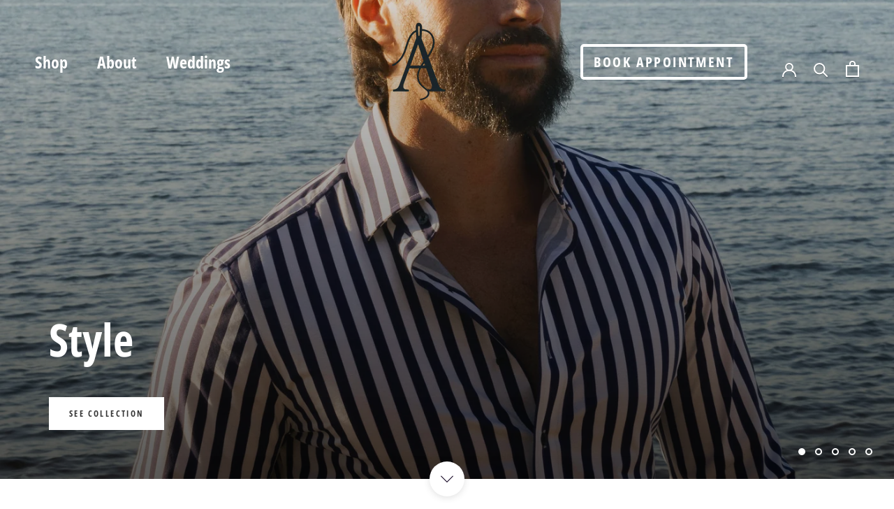

--- FILE ---
content_type: text/html; charset=utf-8
request_url: https://jeffalpaugh.com/
body_size: 38201
content:
<!doctype html>

<html class="no-js" lang="en">
  <head>


    <meta charset="utf-8"> 
    <meta http-equiv="X-UA-Compatible" content="IE=edge,chrome=1">
    <meta name="viewport" content="width=device-width, initial-scale=1.0, height=device-height, minimum-scale=1.0, maximum-scale=1.0">
    <meta name="theme-color" content="">

    <title>
      JAC Designs // Made To Measure Suits, Shirts &amp; Casual Wear
    </title><meta name="description" content="Made to measure shirts, jackets, suits &amp; casual wear. Custom design, bespoke fit. Shop Online. Discover virtual appointments, wedding suits &amp; custom linings. Dress with distinction and live dangerously.">


    <link rel="canonical" href="https://jeffalpaugh.com/"><link rel="shortcut icon" href="//jeffalpaugh.com/cdn/shop/files/JACDesignsLogo_96x.png?v=1763171189" type="image/png"><meta property="og:type" content="website">
  <meta property="og:title" content="JAC Designs // Made To Measure Suits, Shirts &amp; Casual Wear"><meta property="og:description" content="Made to measure shirts, jackets, suits &amp; casual wear. Custom design, bespoke fit. Shop Online. Discover virtual appointments, wedding suits &amp; custom linings. Dress with distinction and live dangerously."><meta property="og:url" content="https://jeffalpaugh.com/">
<meta property="og:site_name" content="JAC Designs"><meta name="twitter:card" content="summary"><meta name="twitter:title" content="JAC Designs // Made To Measure Suits, Shirts &amp; Casual Wear">
  <meta name="twitter:description" content="Made to measure shirts, jackets, suits &amp; casual wear. Custom design, bespoke fit. Shop Online. Discover virtual appointments, wedding suits &amp; custom linings. Dress with distinction and live dangerously.">
    <style>
  @font-face {
  font-family: "Open Sans Condensed";
  font-weight: 700;
  font-style: normal;
  font-display: fallback;
  src: url("//jeffalpaugh.com/cdn/fonts/open_sans_condensed/opensanscondensed_n7.540ad984d87539ff9a03e07d9527f1ec85e214bc.woff2") format("woff2"),
       url("//jeffalpaugh.com/cdn/fonts/open_sans_condensed/opensanscondensed_n7.0ccd6ca2773ce782c7c735ca14a677a02c206a2e.woff") format("woff");
}

  @font-face {
  font-family: "Open Sans";
  font-weight: 400;
  font-style: normal;
  font-display: fallback;
  src: url("//jeffalpaugh.com/cdn/fonts/open_sans/opensans_n4.c32e4d4eca5273f6d4ee95ddf54b5bbb75fc9b61.woff2") format("woff2"),
       url("//jeffalpaugh.com/cdn/fonts/open_sans/opensans_n4.5f3406f8d94162b37bfa232b486ac93ee892406d.woff") format("woff");
}


  @font-face {
  font-family: "Open Sans";
  font-weight: 700;
  font-style: normal;
  font-display: fallback;
  src: url("//jeffalpaugh.com/cdn/fonts/open_sans/opensans_n7.a9393be1574ea8606c68f4441806b2711d0d13e4.woff2") format("woff2"),
       url("//jeffalpaugh.com/cdn/fonts/open_sans/opensans_n7.7b8af34a6ebf52beb1a4c1d8c73ad6910ec2e553.woff") format("woff");
}

  @font-face {
  font-family: "Open Sans";
  font-weight: 400;
  font-style: italic;
  font-display: fallback;
  src: url("//jeffalpaugh.com/cdn/fonts/open_sans/opensans_i4.6f1d45f7a46916cc95c694aab32ecbf7509cbf33.woff2") format("woff2"),
       url("//jeffalpaugh.com/cdn/fonts/open_sans/opensans_i4.4efaa52d5a57aa9a57c1556cc2b7465d18839daa.woff") format("woff");
}

  @font-face {
  font-family: "Open Sans";
  font-weight: 700;
  font-style: italic;
  font-display: fallback;
  src: url("//jeffalpaugh.com/cdn/fonts/open_sans/opensans_i7.916ced2e2ce15f7fcd95d196601a15e7b89ee9a4.woff2") format("woff2"),
       url("//jeffalpaugh.com/cdn/fonts/open_sans/opensans_i7.99a9cff8c86ea65461de497ade3d515a98f8b32a.woff") format("woff");
}


  :root {
    --heading-font-family : "Open Sans Condensed", sans-serif;
    --heading-font-weight : 700;
    --heading-font-style  : normal;

    --text-font-family : "Open Sans", sans-serif;
    --text-font-weight : 400;
    --text-font-style  : normal;

    --base-text-font-size   : 14px;
    --default-text-font-size: 14px;--background          : #ffffff;
    --background-rgb      : 255, 255, 255;
    --light-background    : #ffffff;
    --light-background-rgb: 255, 255, 255;
    --heading-color       : #150724;
    --text-color          : #150724;
    --text-color-rgb      : 21, 7, 36;
    --text-color-light    : #535254;
    --text-color-light-rgb: 83, 82, 84;
    --link-color          : #535254;
    --link-color-rgb      : 83, 82, 84;
    --border-color        : #dcdade;
    --border-color-rgb    : 220, 218, 222;

    --button-background    : #150724;
    --button-background-rgb: 21, 7, 36;
    --button-text-color    : #ffffff;

    --header-background       : #150724;
    --header-heading-color    : #ffffff;
    --header-light-text-color : #6a6a6a;
    --header-border-color     : #382c45;

    --footer-background    : #150724;
    --footer-text-color    : #6a6a6a;
    --footer-heading-color : #ffffff;
    --footer-border-color  : #22162f;

    --navigation-background      : #150724;
    --navigation-background-rgb  : 21, 7, 36;
    --navigation-text-color      : #ffffff;
    --navigation-text-color-light: rgba(255, 255, 255, 0.5);
    --navigation-border-color    : rgba(255, 255, 255, 0.25);

    --newsletter-popup-background     : #150724;
    --newsletter-popup-text-color     : #ffffff;
    --newsletter-popup-text-color-rgb : 255, 255, 255;

    --secondary-elements-background       : #150724;
    --secondary-elements-background-rgb   : 21, 7, 36;
    --secondary-elements-text-color       : #ffffff;
    --secondary-elements-text-color-light : rgba(255, 255, 255, 0.5);
    --secondary-elements-border-color     : rgba(255, 255, 255, 0.25);

    --product-sale-price-color    : #f4a460;
    --product-sale-price-color-rgb: 244, 164, 96;
    --product-star-rating: #f6a429;

    /* Shopify related variables */
    --payment-terms-background-color: #ffffff;

    /* Products */

    --horizontal-spacing-four-products-per-row: 60px;
        --horizontal-spacing-two-products-per-row : 60px;

    --vertical-spacing-four-products-per-row: 60px;
        --vertical-spacing-two-products-per-row : 75px;

    /* Animation */
    --drawer-transition-timing: cubic-bezier(0.645, 0.045, 0.355, 1);
    --header-base-height: 80px; /* We set a default for browsers that do not support CSS variables */

    /* Cursors */
    --cursor-zoom-in-svg    : url(//jeffalpaugh.com/cdn/shop/t/41/assets/cursor-zoom-in.svg?v=14677108445956202631637365584);
    --cursor-zoom-in-2x-svg : url(//jeffalpaugh.com/cdn/shop/t/41/assets/cursor-zoom-in-2x.svg?v=181397901432451244281637365584);
  }
</style>

<script>
  // IE11 does not have support for CSS variables, so we have to polyfill them
  if (!(((window || {}).CSS || {}).supports && window.CSS.supports('(--a: 0)'))) {
    const script = document.createElement('script');
    script.type = 'text/javascript';
    script.src = 'https://cdn.jsdelivr.net/npm/css-vars-ponyfill@2';
    script.onload = function() {
      cssVars({});
    };

    document.getElementsByTagName('head')[0].appendChild(script);
  }
</script>


      <link rel="preconnect" href="cdn.shopify.com">
      <link rel="preconnect" href="https://widget.sezzle.com">
            
      <link rel="dns-prefetch" href="loox.io">

    <script>window.performance && window.performance.mark && window.performance.mark('shopify.content_for_header.start');</script><meta name="facebook-domain-verification" content="a8l5vdaz0mrjgzoi3egbkwznqcbs5h">
<meta name="google-site-verification" content="Id9JUl_C9JPhQP4KF5eIHQwrW4tWPXJ-yUFamLZz3gM">
<meta id="shopify-digital-wallet" name="shopify-digital-wallet" content="/11720174/digital_wallets/dialog">
<meta name="shopify-checkout-api-token" content="b5bca80563d0b14776628e34734f9620">
<meta id="in-context-paypal-metadata" data-shop-id="11720174" data-venmo-supported="false" data-environment="production" data-locale="en_US" data-paypal-v4="true" data-currency="CAD">
<script async="async" src="/checkouts/internal/preloads.js?locale=en-CA"></script>
<link rel="preconnect" href="https://shop.app" crossorigin="anonymous">
<script async="async" src="https://shop.app/checkouts/internal/preloads.js?locale=en-CA&shop_id=11720174" crossorigin="anonymous"></script>
<script id="apple-pay-shop-capabilities" type="application/json">{"shopId":11720174,"countryCode":"CA","currencyCode":"CAD","merchantCapabilities":["supports3DS"],"merchantId":"gid:\/\/shopify\/Shop\/11720174","merchantName":"JAC Designs","requiredBillingContactFields":["postalAddress","email"],"requiredShippingContactFields":["postalAddress","email"],"shippingType":"shipping","supportedNetworks":["visa","masterCard","amex","discover","interac","jcb"],"total":{"type":"pending","label":"JAC Designs","amount":"1.00"},"shopifyPaymentsEnabled":true,"supportsSubscriptions":true}</script>
<script id="shopify-features" type="application/json">{"accessToken":"b5bca80563d0b14776628e34734f9620","betas":["rich-media-storefront-analytics"],"domain":"jeffalpaugh.com","predictiveSearch":true,"shopId":11720174,"locale":"en"}</script>
<script>var Shopify = Shopify || {};
Shopify.shop = "jeff-alpaugh-custom.myshopify.com";
Shopify.locale = "en";
Shopify.currency = {"active":"CAD","rate":"1.0"};
Shopify.country = "CA";
Shopify.theme = {"name":"Prestige OS2.0","id":120669438029,"schema_name":"Prestige","schema_version":"5.4.3","theme_store_id":855,"role":"main"};
Shopify.theme.handle = "null";
Shopify.theme.style = {"id":null,"handle":null};
Shopify.cdnHost = "jeffalpaugh.com/cdn";
Shopify.routes = Shopify.routes || {};
Shopify.routes.root = "/";</script>
<script type="module">!function(o){(o.Shopify=o.Shopify||{}).modules=!0}(window);</script>
<script>!function(o){function n(){var o=[];function n(){o.push(Array.prototype.slice.apply(arguments))}return n.q=o,n}var t=o.Shopify=o.Shopify||{};t.loadFeatures=n(),t.autoloadFeatures=n()}(window);</script>
<script>
  window.ShopifyPay = window.ShopifyPay || {};
  window.ShopifyPay.apiHost = "shop.app\/pay";
  window.ShopifyPay.redirectState = null;
</script>
<script id="shop-js-analytics" type="application/json">{"pageType":"index"}</script>
<script defer="defer" async type="module" src="//jeffalpaugh.com/cdn/shopifycloud/shop-js/modules/v2/client.init-shop-cart-sync_C5BV16lS.en.esm.js"></script>
<script defer="defer" async type="module" src="//jeffalpaugh.com/cdn/shopifycloud/shop-js/modules/v2/chunk.common_CygWptCX.esm.js"></script>
<script type="module">
  await import("//jeffalpaugh.com/cdn/shopifycloud/shop-js/modules/v2/client.init-shop-cart-sync_C5BV16lS.en.esm.js");
await import("//jeffalpaugh.com/cdn/shopifycloud/shop-js/modules/v2/chunk.common_CygWptCX.esm.js");

  window.Shopify.SignInWithShop?.initShopCartSync?.({"fedCMEnabled":true,"windoidEnabled":true});

</script>
<script>
  window.Shopify = window.Shopify || {};
  if (!window.Shopify.featureAssets) window.Shopify.featureAssets = {};
  window.Shopify.featureAssets['shop-js'] = {"shop-cart-sync":["modules/v2/client.shop-cart-sync_ZFArdW7E.en.esm.js","modules/v2/chunk.common_CygWptCX.esm.js"],"init-fed-cm":["modules/v2/client.init-fed-cm_CmiC4vf6.en.esm.js","modules/v2/chunk.common_CygWptCX.esm.js"],"shop-button":["modules/v2/client.shop-button_tlx5R9nI.en.esm.js","modules/v2/chunk.common_CygWptCX.esm.js"],"shop-cash-offers":["modules/v2/client.shop-cash-offers_DOA2yAJr.en.esm.js","modules/v2/chunk.common_CygWptCX.esm.js","modules/v2/chunk.modal_D71HUcav.esm.js"],"init-windoid":["modules/v2/client.init-windoid_sURxWdc1.en.esm.js","modules/v2/chunk.common_CygWptCX.esm.js"],"shop-toast-manager":["modules/v2/client.shop-toast-manager_ClPi3nE9.en.esm.js","modules/v2/chunk.common_CygWptCX.esm.js"],"init-shop-email-lookup-coordinator":["modules/v2/client.init-shop-email-lookup-coordinator_B8hsDcYM.en.esm.js","modules/v2/chunk.common_CygWptCX.esm.js"],"init-shop-cart-sync":["modules/v2/client.init-shop-cart-sync_C5BV16lS.en.esm.js","modules/v2/chunk.common_CygWptCX.esm.js"],"avatar":["modules/v2/client.avatar_BTnouDA3.en.esm.js"],"pay-button":["modules/v2/client.pay-button_FdsNuTd3.en.esm.js","modules/v2/chunk.common_CygWptCX.esm.js"],"init-customer-accounts":["modules/v2/client.init-customer-accounts_DxDtT_ad.en.esm.js","modules/v2/client.shop-login-button_C5VAVYt1.en.esm.js","modules/v2/chunk.common_CygWptCX.esm.js","modules/v2/chunk.modal_D71HUcav.esm.js"],"init-shop-for-new-customer-accounts":["modules/v2/client.init-shop-for-new-customer-accounts_ChsxoAhi.en.esm.js","modules/v2/client.shop-login-button_C5VAVYt1.en.esm.js","modules/v2/chunk.common_CygWptCX.esm.js","modules/v2/chunk.modal_D71HUcav.esm.js"],"shop-login-button":["modules/v2/client.shop-login-button_C5VAVYt1.en.esm.js","modules/v2/chunk.common_CygWptCX.esm.js","modules/v2/chunk.modal_D71HUcav.esm.js"],"init-customer-accounts-sign-up":["modules/v2/client.init-customer-accounts-sign-up_CPSyQ0Tj.en.esm.js","modules/v2/client.shop-login-button_C5VAVYt1.en.esm.js","modules/v2/chunk.common_CygWptCX.esm.js","modules/v2/chunk.modal_D71HUcav.esm.js"],"shop-follow-button":["modules/v2/client.shop-follow-button_Cva4Ekp9.en.esm.js","modules/v2/chunk.common_CygWptCX.esm.js","modules/v2/chunk.modal_D71HUcav.esm.js"],"checkout-modal":["modules/v2/client.checkout-modal_BPM8l0SH.en.esm.js","modules/v2/chunk.common_CygWptCX.esm.js","modules/v2/chunk.modal_D71HUcav.esm.js"],"lead-capture":["modules/v2/client.lead-capture_Bi8yE_yS.en.esm.js","modules/v2/chunk.common_CygWptCX.esm.js","modules/v2/chunk.modal_D71HUcav.esm.js"],"shop-login":["modules/v2/client.shop-login_D6lNrXab.en.esm.js","modules/v2/chunk.common_CygWptCX.esm.js","modules/v2/chunk.modal_D71HUcav.esm.js"],"payment-terms":["modules/v2/client.payment-terms_CZxnsJam.en.esm.js","modules/v2/chunk.common_CygWptCX.esm.js","modules/v2/chunk.modal_D71HUcav.esm.js"]};
</script>
<script>(function() {
  var isLoaded = false;
  function asyncLoad() {
    if (isLoaded) return;
    isLoaded = true;
    var urls = ["https:\/\/static.klaviyo.com\/onsite\/js\/klaviyo.js?company_id=YyLC8R\u0026shop=jeff-alpaugh-custom.myshopify.com","https:\/\/static.klaviyo.com\/onsite\/js\/klaviyo.js?company_id=YyLC8R\u0026shop=jeff-alpaugh-custom.myshopify.com","https:\/\/cdn.nfcube.com\/39b7a6c4612f285d62a7bb6ad630f9be.js?shop=jeff-alpaugh-custom.myshopify.com","https:\/\/static.rechargecdn.com\/assets\/js\/widget.min.js?shop=jeff-alpaugh-custom.myshopify.com"];
    for (var i = 0; i < urls.length; i++) {
      var s = document.createElement('script');
      s.type = 'text/javascript';
      s.async = true;
      s.src = urls[i];
      var x = document.getElementsByTagName('script')[0];
      x.parentNode.insertBefore(s, x);
    }
  };
  if(window.attachEvent) {
    window.attachEvent('onload', asyncLoad);
  } else {
    window.addEventListener('load', asyncLoad, false);
  }
})();</script>
<script id="__st">var __st={"a":11720174,"offset":-14400,"reqid":"170d9a0a-8705-4a3b-aeb7-288f727524e9-1768732998","pageurl":"jeffalpaugh.com\/","u":"4828f0f6f792","p":"home"};</script>
<script>window.ShopifyPaypalV4VisibilityTracking = true;</script>
<script id="captcha-bootstrap">!function(){'use strict';const t='contact',e='account',n='new_comment',o=[[t,t],['blogs',n],['comments',n],[t,'customer']],c=[[e,'customer_login'],[e,'guest_login'],[e,'recover_customer_password'],[e,'create_customer']],r=t=>t.map((([t,e])=>`form[action*='/${t}']:not([data-nocaptcha='true']) input[name='form_type'][value='${e}']`)).join(','),a=t=>()=>t?[...document.querySelectorAll(t)].map((t=>t.form)):[];function s(){const t=[...o],e=r(t);return a(e)}const i='password',u='form_key',d=['recaptcha-v3-token','g-recaptcha-response','h-captcha-response',i],f=()=>{try{return window.sessionStorage}catch{return}},m='__shopify_v',_=t=>t.elements[u];function p(t,e,n=!1){try{const o=window.sessionStorage,c=JSON.parse(o.getItem(e)),{data:r}=function(t){const{data:e,action:n}=t;return t[m]||n?{data:e,action:n}:{data:t,action:n}}(c);for(const[e,n]of Object.entries(r))t.elements[e]&&(t.elements[e].value=n);n&&o.removeItem(e)}catch(o){console.error('form repopulation failed',{error:o})}}const l='form_type',E='cptcha';function T(t){t.dataset[E]=!0}const w=window,h=w.document,L='Shopify',v='ce_forms',y='captcha';let A=!1;((t,e)=>{const n=(g='f06e6c50-85a8-45c8-87d0-21a2b65856fe',I='https://cdn.shopify.com/shopifycloud/storefront-forms-hcaptcha/ce_storefront_forms_captcha_hcaptcha.v1.5.2.iife.js',D={infoText:'Protected by hCaptcha',privacyText:'Privacy',termsText:'Terms'},(t,e,n)=>{const o=w[L][v],c=o.bindForm;if(c)return c(t,g,e,D).then(n);var r;o.q.push([[t,g,e,D],n]),r=I,A||(h.body.append(Object.assign(h.createElement('script'),{id:'captcha-provider',async:!0,src:r})),A=!0)});var g,I,D;w[L]=w[L]||{},w[L][v]=w[L][v]||{},w[L][v].q=[],w[L][y]=w[L][y]||{},w[L][y].protect=function(t,e){n(t,void 0,e),T(t)},Object.freeze(w[L][y]),function(t,e,n,w,h,L){const[v,y,A,g]=function(t,e,n){const i=e?o:[],u=t?c:[],d=[...i,...u],f=r(d),m=r(i),_=r(d.filter((([t,e])=>n.includes(e))));return[a(f),a(m),a(_),s()]}(w,h,L),I=t=>{const e=t.target;return e instanceof HTMLFormElement?e:e&&e.form},D=t=>v().includes(t);t.addEventListener('submit',(t=>{const e=I(t);if(!e)return;const n=D(e)&&!e.dataset.hcaptchaBound&&!e.dataset.recaptchaBound,o=_(e),c=g().includes(e)&&(!o||!o.value);(n||c)&&t.preventDefault(),c&&!n&&(function(t){try{if(!f())return;!function(t){const e=f();if(!e)return;const n=_(t);if(!n)return;const o=n.value;o&&e.removeItem(o)}(t);const e=Array.from(Array(32),(()=>Math.random().toString(36)[2])).join('');!function(t,e){_(t)||t.append(Object.assign(document.createElement('input'),{type:'hidden',name:u})),t.elements[u].value=e}(t,e),function(t,e){const n=f();if(!n)return;const o=[...t.querySelectorAll(`input[type='${i}']`)].map((({name:t})=>t)),c=[...d,...o],r={};for(const[a,s]of new FormData(t).entries())c.includes(a)||(r[a]=s);n.setItem(e,JSON.stringify({[m]:1,action:t.action,data:r}))}(t,e)}catch(e){console.error('failed to persist form',e)}}(e),e.submit())}));const S=(t,e)=>{t&&!t.dataset[E]&&(n(t,e.some((e=>e===t))),T(t))};for(const o of['focusin','change'])t.addEventListener(o,(t=>{const e=I(t);D(e)&&S(e,y())}));const B=e.get('form_key'),M=e.get(l),P=B&&M;t.addEventListener('DOMContentLoaded',(()=>{const t=y();if(P)for(const e of t)e.elements[l].value===M&&p(e,B);[...new Set([...A(),...v().filter((t=>'true'===t.dataset.shopifyCaptcha))])].forEach((e=>S(e,t)))}))}(h,new URLSearchParams(w.location.search),n,t,e,['guest_login'])})(!0,!0)}();</script>
<script integrity="sha256-4kQ18oKyAcykRKYeNunJcIwy7WH5gtpwJnB7kiuLZ1E=" data-source-attribution="shopify.loadfeatures" defer="defer" src="//jeffalpaugh.com/cdn/shopifycloud/storefront/assets/storefront/load_feature-a0a9edcb.js" crossorigin="anonymous"></script>
<script crossorigin="anonymous" defer="defer" src="//jeffalpaugh.com/cdn/shopifycloud/storefront/assets/shopify_pay/storefront-65b4c6d7.js?v=20250812"></script>
<script data-source-attribution="shopify.dynamic_checkout.dynamic.init">var Shopify=Shopify||{};Shopify.PaymentButton=Shopify.PaymentButton||{isStorefrontPortableWallets:!0,init:function(){window.Shopify.PaymentButton.init=function(){};var t=document.createElement("script");t.src="https://jeffalpaugh.com/cdn/shopifycloud/portable-wallets/latest/portable-wallets.en.js",t.type="module",document.head.appendChild(t)}};
</script>
<script data-source-attribution="shopify.dynamic_checkout.buyer_consent">
  function portableWalletsHideBuyerConsent(e){var t=document.getElementById("shopify-buyer-consent"),n=document.getElementById("shopify-subscription-policy-button");t&&n&&(t.classList.add("hidden"),t.setAttribute("aria-hidden","true"),n.removeEventListener("click",e))}function portableWalletsShowBuyerConsent(e){var t=document.getElementById("shopify-buyer-consent"),n=document.getElementById("shopify-subscription-policy-button");t&&n&&(t.classList.remove("hidden"),t.removeAttribute("aria-hidden"),n.addEventListener("click",e))}window.Shopify?.PaymentButton&&(window.Shopify.PaymentButton.hideBuyerConsent=portableWalletsHideBuyerConsent,window.Shopify.PaymentButton.showBuyerConsent=portableWalletsShowBuyerConsent);
</script>
<script data-source-attribution="shopify.dynamic_checkout.cart.bootstrap">document.addEventListener("DOMContentLoaded",(function(){function t(){return document.querySelector("shopify-accelerated-checkout-cart, shopify-accelerated-checkout")}if(t())Shopify.PaymentButton.init();else{new MutationObserver((function(e,n){t()&&(Shopify.PaymentButton.init(),n.disconnect())})).observe(document.body,{childList:!0,subtree:!0})}}));
</script>
<link id="shopify-accelerated-checkout-styles" rel="stylesheet" media="screen" href="https://jeffalpaugh.com/cdn/shopifycloud/portable-wallets/latest/accelerated-checkout-backwards-compat.css" crossorigin="anonymous">
<style id="shopify-accelerated-checkout-cart">
        #shopify-buyer-consent {
  margin-top: 1em;
  display: inline-block;
  width: 100%;
}

#shopify-buyer-consent.hidden {
  display: none;
}

#shopify-subscription-policy-button {
  background: none;
  border: none;
  padding: 0;
  text-decoration: underline;
  font-size: inherit;
  cursor: pointer;
}

#shopify-subscription-policy-button::before {
  box-shadow: none;
}

      </style>

<script>window.performance && window.performance.mark && window.performance.mark('shopify.content_for_header.end');</script>


    <link rel="stylesheet" href="//jeffalpaugh.com/cdn/shop/t/41/assets/theme.css?v=7185976743562555501658801387">
    <link rel="preload" href="//jeffalpaugh.com/cdn/shop/t/41/assets/theme_defer.css?v=175701740262705289781675442140" as="style" onload="this.onload=null;this.rel='stylesheet'">
      
    <noscript><link rel="stylesheet" href="//jeffalpaugh.com/cdn/shop/t/41/assets/theme_defer.css?v=175701740262705289781675442140"></noscript>

    <link rel="stylesheet" href="//jeffalpaugh.com/cdn/shop/t/41/assets/custom.css?v=28952114033185983421652298895">

    <script>// This allows to expose several variables to the global scope, to be used in scripts
      window.theme = {
        pageType: "index",
        moneyFormat: "${{ amount }}",
        moneyWithCurrencyFormat: "${{ amount }}",
        currencyCodeEnabled: true,
        productImageSize: "tall",
        searchMode: "product,article,page",
        showPageTransition: false,
        showElementStaggering: false,
        showImageZooming: true
      };

      window.routes = {
        rootUrl: "\/",
        rootUrlWithoutSlash: '',
        cartUrl: "\/cart",
        cartAddUrl: "\/cart\/add",
        cartChangeUrl: "\/cart\/change",
        searchUrl: "\/search",
        productRecommendationsUrl: "\/recommendations\/products"
      };

      window.languages = {
        cartAddNote: "Add Order Note",
        cartEditNote: "Edit Order Note",
        productImageLoadingError: "This image could not be loaded. Please try to reload the page.",
        productFormAddToCart: "Add to cart",
        productFormUnavailable: "Unavailable",
        productFormSoldOut: "Sold Out",
        shippingEstimatorOneResult: "1 option available:",
        shippingEstimatorMoreResults: "{{count}} options available:",
        shippingEstimatorNoResults: "No shipping could be found"
      };

      window.lazySizesConfig = {
        loadHidden: true,
        hFac: 0.5,
        expFactor: 2,
        ricTimeout: 150,
        lazyClass: 'Image--lazyLoad',
        loadingClass: 'Image--lazyLoading',
        loadedClass: 'Image--lazyLoaded',
        //preloadAfterLoad: true
      };

      document.documentElement.className = document.documentElement.className.replace('no-js', 'js');
      document.documentElement.style.setProperty('--window-height', window.innerHeight + 'px');

      // We do a quick detection of some features (we could use Modernizr but for so little...)
      (function() {
        document.documentElement.className += ((window.CSS && window.CSS.supports('(position: sticky) or (position: -webkit-sticky)')) ? ' supports-sticky' : ' no-supports-sticky');
        document.documentElement.className += (window.matchMedia('(-moz-touch-enabled: 1), (hover: none)')).matches ? ' no-supports-hover' : ' supports-hover';
      }());

      

      var exchangeRates = { 
        usd: "0.730855"
      }
    </script>

    <script src="//jeffalpaugh.com/cdn/shop/t/41/assets/lazysizes.min.js?v=174358363404432586981636894626" defer></script><script src="//jeffalpaugh.com/cdn/shop/t/41/assets/libs.min.js?v=26178543184394469741636894626" defer></script>
    <script src="//jeffalpaugh.com/cdn/shop/t/41/assets/theme.js?v=171971998136490429551675373367" defer></script>
        
    <script src="//jeffalpaugh.com/cdn/shop/t/41/assets/custom.js?v=91380542196439308651734037895"></script>
    <script src="//jeffalpaugh.com/cdn/shop/t/41/assets/events.js?v=155401187798936687821678931709" ></script> 
    <script src="//jeffalpaugh.com/cdn/shop/t/41/assets/theme-custom.js?v=129723347726095696181682010854" defer></script> 
    
    <script>
      (function () {
        window.onpageshow = function() {
          if (window.theme.showPageTransition) {
            var pageTransition = document.querySelector('.PageTransition');

            if (pageTransition) {
              pageTransition.style.visibility = 'visible';
              pageTransition.style.opacity = '0';
            }
          }

          // When the page is loaded from the cache, we have to reload the cart content
          document.documentElement.dispatchEvent(new CustomEvent('cart:refresh', {
            bubbles: true
          }));
        };
      })();
    </script>

    


  <script type="application/ld+json">
  {
    "@context": "http://schema.org",
    "@type": "BreadcrumbList",
  "itemListElement": [{
      "@type": "ListItem",
      "position": 1,
      "name": "Home",
      "item": "https://jeffalpaugh.com"
    }]
  }
  </script>

  
	<script>var loox_global_hash = '1745856130028';</script><style>.loox-reviews-default { max-width: 1200px; margin: 0 auto; }.loox-rating .loox-icon { color:#EBBF20; }
:root { --lxs-rating-icon-color: #EBBF20; }</style>
<meta property="og:image" content="https://cdn.shopify.com/s/files/1/1172/0174/files/Jeff_Art_Gallery_for_Home_Page_2_159b842d-8fd5-4aa1-8286-840fda68db11.jpg?v=1679046118" />
<meta property="og:image:secure_url" content="https://cdn.shopify.com/s/files/1/1172/0174/files/Jeff_Art_Gallery_for_Home_Page_2_159b842d-8fd5-4aa1-8286-840fda68db11.jpg?v=1679046118" />
<meta property="og:image:width" content="2048" />
<meta property="og:image:height" content="1152" />
<link href="https://monorail-edge.shopifysvc.com" rel="dns-prefetch">
<script>(function(){if ("sendBeacon" in navigator && "performance" in window) {try {var session_token_from_headers = performance.getEntriesByType('navigation')[0].serverTiming.find(x => x.name == '_s').description;} catch {var session_token_from_headers = undefined;}var session_cookie_matches = document.cookie.match(/_shopify_s=([^;]*)/);var session_token_from_cookie = session_cookie_matches && session_cookie_matches.length === 2 ? session_cookie_matches[1] : "";var session_token = session_token_from_headers || session_token_from_cookie || "";function handle_abandonment_event(e) {var entries = performance.getEntries().filter(function(entry) {return /monorail-edge.shopifysvc.com/.test(entry.name);});if (!window.abandonment_tracked && entries.length === 0) {window.abandonment_tracked = true;var currentMs = Date.now();var navigation_start = performance.timing.navigationStart;var payload = {shop_id: 11720174,url: window.location.href,navigation_start,duration: currentMs - navigation_start,session_token,page_type: "index"};window.navigator.sendBeacon("https://monorail-edge.shopifysvc.com/v1/produce", JSON.stringify({schema_id: "online_store_buyer_site_abandonment/1.1",payload: payload,metadata: {event_created_at_ms: currentMs,event_sent_at_ms: currentMs}}));}}window.addEventListener('pagehide', handle_abandonment_event);}}());</script>
<script id="web-pixels-manager-setup">(function e(e,d,r,n,o){if(void 0===o&&(o={}),!Boolean(null===(a=null===(i=window.Shopify)||void 0===i?void 0:i.analytics)||void 0===a?void 0:a.replayQueue)){var i,a;window.Shopify=window.Shopify||{};var t=window.Shopify;t.analytics=t.analytics||{};var s=t.analytics;s.replayQueue=[],s.publish=function(e,d,r){return s.replayQueue.push([e,d,r]),!0};try{self.performance.mark("wpm:start")}catch(e){}var l=function(){var e={modern:/Edge?\/(1{2}[4-9]|1[2-9]\d|[2-9]\d{2}|\d{4,})\.\d+(\.\d+|)|Firefox\/(1{2}[4-9]|1[2-9]\d|[2-9]\d{2}|\d{4,})\.\d+(\.\d+|)|Chrom(ium|e)\/(9{2}|\d{3,})\.\d+(\.\d+|)|(Maci|X1{2}).+ Version\/(15\.\d+|(1[6-9]|[2-9]\d|\d{3,})\.\d+)([,.]\d+|)( \(\w+\)|)( Mobile\/\w+|) Safari\/|Chrome.+OPR\/(9{2}|\d{3,})\.\d+\.\d+|(CPU[ +]OS|iPhone[ +]OS|CPU[ +]iPhone|CPU IPhone OS|CPU iPad OS)[ +]+(15[._]\d+|(1[6-9]|[2-9]\d|\d{3,})[._]\d+)([._]\d+|)|Android:?[ /-](13[3-9]|1[4-9]\d|[2-9]\d{2}|\d{4,})(\.\d+|)(\.\d+|)|Android.+Firefox\/(13[5-9]|1[4-9]\d|[2-9]\d{2}|\d{4,})\.\d+(\.\d+|)|Android.+Chrom(ium|e)\/(13[3-9]|1[4-9]\d|[2-9]\d{2}|\d{4,})\.\d+(\.\d+|)|SamsungBrowser\/([2-9]\d|\d{3,})\.\d+/,legacy:/Edge?\/(1[6-9]|[2-9]\d|\d{3,})\.\d+(\.\d+|)|Firefox\/(5[4-9]|[6-9]\d|\d{3,})\.\d+(\.\d+|)|Chrom(ium|e)\/(5[1-9]|[6-9]\d|\d{3,})\.\d+(\.\d+|)([\d.]+$|.*Safari\/(?![\d.]+ Edge\/[\d.]+$))|(Maci|X1{2}).+ Version\/(10\.\d+|(1[1-9]|[2-9]\d|\d{3,})\.\d+)([,.]\d+|)( \(\w+\)|)( Mobile\/\w+|) Safari\/|Chrome.+OPR\/(3[89]|[4-9]\d|\d{3,})\.\d+\.\d+|(CPU[ +]OS|iPhone[ +]OS|CPU[ +]iPhone|CPU IPhone OS|CPU iPad OS)[ +]+(10[._]\d+|(1[1-9]|[2-9]\d|\d{3,})[._]\d+)([._]\d+|)|Android:?[ /-](13[3-9]|1[4-9]\d|[2-9]\d{2}|\d{4,})(\.\d+|)(\.\d+|)|Mobile Safari.+OPR\/([89]\d|\d{3,})\.\d+\.\d+|Android.+Firefox\/(13[5-9]|1[4-9]\d|[2-9]\d{2}|\d{4,})\.\d+(\.\d+|)|Android.+Chrom(ium|e)\/(13[3-9]|1[4-9]\d|[2-9]\d{2}|\d{4,})\.\d+(\.\d+|)|Android.+(UC? ?Browser|UCWEB|U3)[ /]?(15\.([5-9]|\d{2,})|(1[6-9]|[2-9]\d|\d{3,})\.\d+)\.\d+|SamsungBrowser\/(5\.\d+|([6-9]|\d{2,})\.\d+)|Android.+MQ{2}Browser\/(14(\.(9|\d{2,})|)|(1[5-9]|[2-9]\d|\d{3,})(\.\d+|))(\.\d+|)|K[Aa][Ii]OS\/(3\.\d+|([4-9]|\d{2,})\.\d+)(\.\d+|)/},d=e.modern,r=e.legacy,n=navigator.userAgent;return n.match(d)?"modern":n.match(r)?"legacy":"unknown"}(),u="modern"===l?"modern":"legacy",c=(null!=n?n:{modern:"",legacy:""})[u],f=function(e){return[e.baseUrl,"/wpm","/b",e.hashVersion,"modern"===e.buildTarget?"m":"l",".js"].join("")}({baseUrl:d,hashVersion:r,buildTarget:u}),m=function(e){var d=e.version,r=e.bundleTarget,n=e.surface,o=e.pageUrl,i=e.monorailEndpoint;return{emit:function(e){var a=e.status,t=e.errorMsg,s=(new Date).getTime(),l=JSON.stringify({metadata:{event_sent_at_ms:s},events:[{schema_id:"web_pixels_manager_load/3.1",payload:{version:d,bundle_target:r,page_url:o,status:a,surface:n,error_msg:t},metadata:{event_created_at_ms:s}}]});if(!i)return console&&console.warn&&console.warn("[Web Pixels Manager] No Monorail endpoint provided, skipping logging."),!1;try{return self.navigator.sendBeacon.bind(self.navigator)(i,l)}catch(e){}var u=new XMLHttpRequest;try{return u.open("POST",i,!0),u.setRequestHeader("Content-Type","text/plain"),u.send(l),!0}catch(e){return console&&console.warn&&console.warn("[Web Pixels Manager] Got an unhandled error while logging to Monorail."),!1}}}}({version:r,bundleTarget:l,surface:e.surface,pageUrl:self.location.href,monorailEndpoint:e.monorailEndpoint});try{o.browserTarget=l,function(e){var d=e.src,r=e.async,n=void 0===r||r,o=e.onload,i=e.onerror,a=e.sri,t=e.scriptDataAttributes,s=void 0===t?{}:t,l=document.createElement("script"),u=document.querySelector("head"),c=document.querySelector("body");if(l.async=n,l.src=d,a&&(l.integrity=a,l.crossOrigin="anonymous"),s)for(var f in s)if(Object.prototype.hasOwnProperty.call(s,f))try{l.dataset[f]=s[f]}catch(e){}if(o&&l.addEventListener("load",o),i&&l.addEventListener("error",i),u)u.appendChild(l);else{if(!c)throw new Error("Did not find a head or body element to append the script");c.appendChild(l)}}({src:f,async:!0,onload:function(){if(!function(){var e,d;return Boolean(null===(d=null===(e=window.Shopify)||void 0===e?void 0:e.analytics)||void 0===d?void 0:d.initialized)}()){var d=window.webPixelsManager.init(e)||void 0;if(d){var r=window.Shopify.analytics;r.replayQueue.forEach((function(e){var r=e[0],n=e[1],o=e[2];d.publishCustomEvent(r,n,o)})),r.replayQueue=[],r.publish=d.publishCustomEvent,r.visitor=d.visitor,r.initialized=!0}}},onerror:function(){return m.emit({status:"failed",errorMsg:"".concat(f," has failed to load")})},sri:function(e){var d=/^sha384-[A-Za-z0-9+/=]+$/;return"string"==typeof e&&d.test(e)}(c)?c:"",scriptDataAttributes:o}),m.emit({status:"loading"})}catch(e){m.emit({status:"failed",errorMsg:(null==e?void 0:e.message)||"Unknown error"})}}})({shopId: 11720174,storefrontBaseUrl: "https://jeffalpaugh.com",extensionsBaseUrl: "https://extensions.shopifycdn.com/cdn/shopifycloud/web-pixels-manager",monorailEndpoint: "https://monorail-edge.shopifysvc.com/unstable/produce_batch",surface: "storefront-renderer",enabledBetaFlags: ["2dca8a86"],webPixelsConfigList: [{"id":"473563374","configuration":"{\"config\":\"{\\\"pixel_id\\\":\\\"G-ZN5DJ6BXXD\\\",\\\"gtag_events\\\":[{\\\"type\\\":\\\"begin_checkout\\\",\\\"action_label\\\":\\\"G-ZN5DJ6BXXD\\\"},{\\\"type\\\":\\\"search\\\",\\\"action_label\\\":\\\"G-ZN5DJ6BXXD\\\"},{\\\"type\\\":\\\"view_item\\\",\\\"action_label\\\":[\\\"G-ZN5DJ6BXXD\\\",\\\"MC-MQJE5KJD67\\\"]},{\\\"type\\\":\\\"purchase\\\",\\\"action_label\\\":[\\\"G-ZN5DJ6BXXD\\\",\\\"MC-MQJE5KJD67\\\"]},{\\\"type\\\":\\\"page_view\\\",\\\"action_label\\\":[\\\"G-ZN5DJ6BXXD\\\",\\\"MC-MQJE5KJD67\\\"]},{\\\"type\\\":\\\"add_payment_info\\\",\\\"action_label\\\":\\\"G-ZN5DJ6BXXD\\\"},{\\\"type\\\":\\\"add_to_cart\\\",\\\"action_label\\\":\\\"G-ZN5DJ6BXXD\\\"}],\\\"enable_monitoring_mode\\\":false}\"}","eventPayloadVersion":"v1","runtimeContext":"OPEN","scriptVersion":"b2a88bafab3e21179ed38636efcd8a93","type":"APP","apiClientId":1780363,"privacyPurposes":[],"dataSharingAdjustments":{"protectedCustomerApprovalScopes":["read_customer_address","read_customer_email","read_customer_name","read_customer_personal_data","read_customer_phone"]}},{"id":"184418542","configuration":"{\"pixel_id\":\"478527936446963\",\"pixel_type\":\"facebook_pixel\",\"metaapp_system_user_token\":\"-\"}","eventPayloadVersion":"v1","runtimeContext":"OPEN","scriptVersion":"ca16bc87fe92b6042fbaa3acc2fbdaa6","type":"APP","apiClientId":2329312,"privacyPurposes":["ANALYTICS","MARKETING","SALE_OF_DATA"],"dataSharingAdjustments":{"protectedCustomerApprovalScopes":["read_customer_address","read_customer_email","read_customer_name","read_customer_personal_data","read_customer_phone"]}},{"id":"66027758","configuration":"{\"tagID\":\"2612517171563\"}","eventPayloadVersion":"v1","runtimeContext":"STRICT","scriptVersion":"18031546ee651571ed29edbe71a3550b","type":"APP","apiClientId":3009811,"privacyPurposes":["ANALYTICS","MARKETING","SALE_OF_DATA"],"dataSharingAdjustments":{"protectedCustomerApprovalScopes":["read_customer_address","read_customer_email","read_customer_name","read_customer_personal_data","read_customer_phone"]}},{"id":"shopify-app-pixel","configuration":"{}","eventPayloadVersion":"v1","runtimeContext":"STRICT","scriptVersion":"0450","apiClientId":"shopify-pixel","type":"APP","privacyPurposes":["ANALYTICS","MARKETING"]},{"id":"shopify-custom-pixel","eventPayloadVersion":"v1","runtimeContext":"LAX","scriptVersion":"0450","apiClientId":"shopify-pixel","type":"CUSTOM","privacyPurposes":["ANALYTICS","MARKETING"]}],isMerchantRequest: false,initData: {"shop":{"name":"JAC Designs","paymentSettings":{"currencyCode":"CAD"},"myshopifyDomain":"jeff-alpaugh-custom.myshopify.com","countryCode":"CA","storefrontUrl":"https:\/\/jeffalpaugh.com"},"customer":null,"cart":null,"checkout":null,"productVariants":[],"purchasingCompany":null},},"https://jeffalpaugh.com/cdn","fcfee988w5aeb613cpc8e4bc33m6693e112",{"modern":"","legacy":""},{"shopId":"11720174","storefrontBaseUrl":"https:\/\/jeffalpaugh.com","extensionBaseUrl":"https:\/\/extensions.shopifycdn.com\/cdn\/shopifycloud\/web-pixels-manager","surface":"storefront-renderer","enabledBetaFlags":"[\"2dca8a86\"]","isMerchantRequest":"false","hashVersion":"fcfee988w5aeb613cpc8e4bc33m6693e112","publish":"custom","events":"[[\"page_viewed\",{}]]"});</script><script>
  window.ShopifyAnalytics = window.ShopifyAnalytics || {};
  window.ShopifyAnalytics.meta = window.ShopifyAnalytics.meta || {};
  window.ShopifyAnalytics.meta.currency = 'CAD';
  var meta = {"page":{"pageType":"home","requestId":"170d9a0a-8705-4a3b-aeb7-288f727524e9-1768732998"}};
  for (var attr in meta) {
    window.ShopifyAnalytics.meta[attr] = meta[attr];
  }
</script>
<script class="analytics">
  (function () {
    var customDocumentWrite = function(content) {
      var jquery = null;

      if (window.jQuery) {
        jquery = window.jQuery;
      } else if (window.Checkout && window.Checkout.$) {
        jquery = window.Checkout.$;
      }

      if (jquery) {
        jquery('body').append(content);
      }
    };

    var hasLoggedConversion = function(token) {
      if (token) {
        return document.cookie.indexOf('loggedConversion=' + token) !== -1;
      }
      return false;
    }

    var setCookieIfConversion = function(token) {
      if (token) {
        var twoMonthsFromNow = new Date(Date.now());
        twoMonthsFromNow.setMonth(twoMonthsFromNow.getMonth() + 2);

        document.cookie = 'loggedConversion=' + token + '; expires=' + twoMonthsFromNow;
      }
    }

    var trekkie = window.ShopifyAnalytics.lib = window.trekkie = window.trekkie || [];
    if (trekkie.integrations) {
      return;
    }
    trekkie.methods = [
      'identify',
      'page',
      'ready',
      'track',
      'trackForm',
      'trackLink'
    ];
    trekkie.factory = function(method) {
      return function() {
        var args = Array.prototype.slice.call(arguments);
        args.unshift(method);
        trekkie.push(args);
        return trekkie;
      };
    };
    for (var i = 0; i < trekkie.methods.length; i++) {
      var key = trekkie.methods[i];
      trekkie[key] = trekkie.factory(key);
    }
    trekkie.load = function(config) {
      trekkie.config = config || {};
      trekkie.config.initialDocumentCookie = document.cookie;
      var first = document.getElementsByTagName('script')[0];
      var script = document.createElement('script');
      script.type = 'text/javascript';
      script.onerror = function(e) {
        var scriptFallback = document.createElement('script');
        scriptFallback.type = 'text/javascript';
        scriptFallback.onerror = function(error) {
                var Monorail = {
      produce: function produce(monorailDomain, schemaId, payload) {
        var currentMs = new Date().getTime();
        var event = {
          schema_id: schemaId,
          payload: payload,
          metadata: {
            event_created_at_ms: currentMs,
            event_sent_at_ms: currentMs
          }
        };
        return Monorail.sendRequest("https://" + monorailDomain + "/v1/produce", JSON.stringify(event));
      },
      sendRequest: function sendRequest(endpointUrl, payload) {
        // Try the sendBeacon API
        if (window && window.navigator && typeof window.navigator.sendBeacon === 'function' && typeof window.Blob === 'function' && !Monorail.isIos12()) {
          var blobData = new window.Blob([payload], {
            type: 'text/plain'
          });

          if (window.navigator.sendBeacon(endpointUrl, blobData)) {
            return true;
          } // sendBeacon was not successful

        } // XHR beacon

        var xhr = new XMLHttpRequest();

        try {
          xhr.open('POST', endpointUrl);
          xhr.setRequestHeader('Content-Type', 'text/plain');
          xhr.send(payload);
        } catch (e) {
          console.log(e);
        }

        return false;
      },
      isIos12: function isIos12() {
        return window.navigator.userAgent.lastIndexOf('iPhone; CPU iPhone OS 12_') !== -1 || window.navigator.userAgent.lastIndexOf('iPad; CPU OS 12_') !== -1;
      }
    };
    Monorail.produce('monorail-edge.shopifysvc.com',
      'trekkie_storefront_load_errors/1.1',
      {shop_id: 11720174,
      theme_id: 120669438029,
      app_name: "storefront",
      context_url: window.location.href,
      source_url: "//jeffalpaugh.com/cdn/s/trekkie.storefront.cd680fe47e6c39ca5d5df5f0a32d569bc48c0f27.min.js"});

        };
        scriptFallback.async = true;
        scriptFallback.src = '//jeffalpaugh.com/cdn/s/trekkie.storefront.cd680fe47e6c39ca5d5df5f0a32d569bc48c0f27.min.js';
        first.parentNode.insertBefore(scriptFallback, first);
      };
      script.async = true;
      script.src = '//jeffalpaugh.com/cdn/s/trekkie.storefront.cd680fe47e6c39ca5d5df5f0a32d569bc48c0f27.min.js';
      first.parentNode.insertBefore(script, first);
    };
    trekkie.load(
      {"Trekkie":{"appName":"storefront","development":false,"defaultAttributes":{"shopId":11720174,"isMerchantRequest":null,"themeId":120669438029,"themeCityHash":"1044549109562341046","contentLanguage":"en","currency":"CAD","eventMetadataId":"842b6cde-9557-4830-9486-b7f3ad7d3e09"},"isServerSideCookieWritingEnabled":true,"monorailRegion":"shop_domain","enabledBetaFlags":["65f19447"]},"Session Attribution":{},"S2S":{"facebookCapiEnabled":true,"source":"trekkie-storefront-renderer","apiClientId":580111}}
    );

    var loaded = false;
    trekkie.ready(function() {
      if (loaded) return;
      loaded = true;

      window.ShopifyAnalytics.lib = window.trekkie;

      var originalDocumentWrite = document.write;
      document.write = customDocumentWrite;
      try { window.ShopifyAnalytics.merchantGoogleAnalytics.call(this); } catch(error) {};
      document.write = originalDocumentWrite;

      window.ShopifyAnalytics.lib.page(null,{"pageType":"home","requestId":"170d9a0a-8705-4a3b-aeb7-288f727524e9-1768732998","shopifyEmitted":true});

      var match = window.location.pathname.match(/checkouts\/(.+)\/(thank_you|post_purchase)/)
      var token = match? match[1]: undefined;
      if (!hasLoggedConversion(token)) {
        setCookieIfConversion(token);
        
      }
    });


        var eventsListenerScript = document.createElement('script');
        eventsListenerScript.async = true;
        eventsListenerScript.src = "//jeffalpaugh.com/cdn/shopifycloud/storefront/assets/shop_events_listener-3da45d37.js";
        document.getElementsByTagName('head')[0].appendChild(eventsListenerScript);

})();</script>
<script
  defer
  src="https://jeffalpaugh.com/cdn/shopifycloud/perf-kit/shopify-perf-kit-3.0.4.min.js"
  data-application="storefront-renderer"
  data-shop-id="11720174"
  data-render-region="gcp-us-central1"
  data-page-type="index"
  data-theme-instance-id="120669438029"
  data-theme-name="Prestige"
  data-theme-version="5.4.3"
  data-monorail-region="shop_domain"
  data-resource-timing-sampling-rate="10"
  data-shs="true"
  data-shs-beacon="true"
  data-shs-export-with-fetch="true"
  data-shs-logs-sample-rate="1"
  data-shs-beacon-endpoint="https://jeffalpaugh.com/api/collect"
></script>
</head><body class="prestige--v4 features--heading-large features--show-button-transition features--show-image-zooming  template-index"><svg class="u-visually-hidden">
      <linearGradient id="rating-star-gradient-half">
        <stop offset="50%" stop-color="var(--product-star-rating)" />
        <stop offset="50%" stop-color="var(--text-color-light)" />
      </linearGradient>
    </svg>

    <a class="PageSkipLink u-visually-hidden" href="#main">Skip to content</a>
    <span class="LoadingBar"></span>
    <div class="PageOverlay"></div><div id="shopify-section-popup" class="shopify-section">

      <aside class="NewsletterPopup" data-section-id="popup" data-section-type="newsletter-popup" data-section-settings='
        {
          "apparitionDelay": 15,
          "showOnlyOnce": true
        }
      ' aria-hidden="true">
        <button class="NewsletterPopup__Close" data-action="close-popup" aria-label="Close"><svg class="Icon Icon--close " role="presentation" viewBox="0 0 16 14">
      <path d="M15 0L1 14m14 0L1 0" stroke="currentColor" fill="none" fill-rule="evenodd"></path>
    </svg></button><h2 class="NewsletterPopup__Heading Heading u-h2">Newsletter Signup</h2><div class="NewsletterPopup__Content">
            <p>Get exclusive deals and stay in touch with our growing brand!</p>
          </div><form method="post" action="/contact#newsletter-popup" id="newsletter-popup" accept-charset="UTF-8" class="NewsletterPopup__Form"><input type="hidden" name="form_type" value="customer" /><input type="hidden" name="utf8" value="✓" /><input type="hidden" name="contact[tags]" value="newsletter,popup">

              <input type="email" name="contact[email]" class="Form__Input" required="required" aria-label="Enter your email" placeholder="Enter your email">
              <button class="Form__Submit Button Button--primary Button--full" type="submit">Subscribe</button></form></aside></div>
    <div id="shopify-section-sidebar-menu" class="shopify-section"><section id="sidebar-menu" class="SidebarMenu Drawer Drawer--small Drawer--fromLeft" aria-hidden="true" data-section-id="sidebar-menu" data-section-type="sidebar-menu">
    <header class="Drawer__Header" data-drawer-animated-left>
      <button class="Drawer__Close Icon-Wrapper--clickable" data-action="close-drawer" data-drawer-id="sidebar-menu" aria-label="Close navigation"><svg class="Icon Icon--close " role="presentation" viewBox="0 0 16 14">
      <path d="M15 0L1 14m14 0L1 0" stroke="currentColor" fill="none" fill-rule="evenodd"></path>
    </svg></button>
    </header>

    <div class="Drawer__Content">
      <div class="Drawer__Main" data-drawer-animated-left data-scrollable>
        <div class="Drawer__Container">
          <nav class="SidebarMenu__Nav SidebarMenu__Nav--primary" aria-label="Sidebar navigation"><div class="Collapsible"><a href="/" class="Collapsible__Button Heading Link Link--primary u-h6">Home</a></div><div class="Collapsible"><a href="/collections/wedding-suits" class="Collapsible__Button Heading Link Link--primary u-h6">WEDDINGS</a></div><div class="Collapsible"><button class="Collapsible__Button Heading u-h6" data-action="toggle-collapsible" aria-expanded="false">SHOP<span class="Collapsible__Plus"></span>
                  </button>

                  <div class="Collapsible__Inner">
                    <div class="Collapsible__Content"><div class="Collapsible"><a href="/collections/sample-sale-2023" class="Collapsible__Button Heading Text--subdued Link Link--primary u-h7">Specials</a></div><div class="Collapsible"><a href="/collections/shirts" class="Collapsible__Button Heading Text--subdued Link Link--primary u-h7">Shirts</a></div><div class="Collapsible"><a href="/collections/suits" class="Collapsible__Button Heading Text--subdued Link Link--primary u-h7">Suits</a></div><div class="Collapsible"><a href="/collections/jackets" class="Collapsible__Button Heading Text--subdued Link Link--primary u-h7">Jackets</a></div><div class="Collapsible"><a href="/collections/casual-jackets" class="Collapsible__Button Heading Text--subdued Link Link--primary u-h7">Casual Jackets</a></div><div class="Collapsible"><a href="/collections/trousers" class="Collapsible__Button Heading Text--subdued Link Link--primary u-h7">Trousers</a></div><div class="Collapsible"><a href="/collections/waistcoats" class="Collapsible__Button Heading Text--subdued Link Link--primary u-h7">Waistcoats</a></div><div class="Collapsible"><a href="/collections/outerwear" class="Collapsible__Button Heading Text--subdued Link Link--primary u-h7">Outerwear</a></div><div class="Collapsible"><a href="/products/gift-card" class="Collapsible__Button Heading Text--subdued Link Link--primary u-h7">Gift/Shirt Cards</a></div><div class="Collapsible"><a href="/pages/socks-2022" class="Collapsible__Button Heading Text--subdued Link Link--primary u-h7">Socks</a></div></div>
                  </div></div><div class="Collapsible"><a href="/pages/book-now" class="Collapsible__Button Heading Link Link--primary u-h6">BOOK AN APPOINTMENT</a></div><div class="Collapsible"><button class="Collapsible__Button Heading u-h6" data-action="toggle-collapsible" aria-expanded="false">ABOUT<span class="Collapsible__Plus"></span>
                  </button>

                  <div class="Collapsible__Inner">
                    <div class="Collapsible__Content"><div class="Collapsible"><a href="/pages/contact-us" class="Collapsible__Button Heading Text--subdued Link Link--primary u-h7">CONTACT US</a></div><div class="Collapsible"><a href="/pages/military-appreciation" class="Collapsible__Button Heading Text--subdued Link Link--primary u-h7">MILITARY APPRECIATION</a></div></div>
                  </div></div></nav><nav class="SidebarMenu__Nav SidebarMenu__Nav--secondary">
            <ul class="Linklist Linklist--spacingLoose"><li class="Linklist__Item">
                  <a href="/account" class="Text--subdued Link Link--primary">Account</a>
                </li></ul>
          </nav>
        </div>
      </div></div>
</section>

</div>

 





<div id="sidebar-cart" class="Drawer Drawer--fromRight" aria-hidden="true" data-section-id="cart" data-section-type="cart" data-section-settings='{
  "type": "page",
  "itemCount": 0,
  "drawer": true,
  "hasShippingEstimator": false,
  "numShirts": 0,
  "freeShirts": 0
}'>
  <div class="Drawer__Header Drawer__Header--bordered Drawer__Container">
      <span class="Drawer__Title Heading u-h4">Cart</span>

      <button class="Drawer__Close Icon-Wrapper--clickable" data-action="close-drawer" data-drawer-id="sidebar-cart" aria-label="Close cart"><svg class="Icon Icon--close " role="presentation" viewBox="0 0 16 14">
      <path d="M15 0L1 14m14 0L1 0" stroke="currentColor" fill="none" fill-rule="evenodd"></path>
    </svg></button>
  </div>

  <form class="Cart Drawer__Content" action="/cart" method="POST" novalidate>
    <div class="Drawer__Main" data-scrollable><div class="Cart__ShippingNotice Cart__DiscountNotice">
        <div class="Drawer__Container">            
            <p> Discount Code <b><span class="discount_code"> </span> </b> will be applied at CHECKOUT!</p>
        </div>
      </div><div class="Cart__ShippingNotice Text--subdued">
        <div class="Drawer__Container">          
          <p> <a href="/collections/dangerous-socks"> Click to See Sock Collection </a> </p>
        </div>
      </div><p class="Cart__Empty Heading u-h5">Your cart is empty</p></div></form>
</div>

<style>
  .Cart__DiscountNotice {
    display: none;
    background: RGBA(255,0,0,0.5);
  }
</style>

<script> 


function jqExists() { 
  return !!window.jQuery
}

waitFor(jqExists,showDiscountCode);

function showDiscountCode() { 
  var code = cookieManager.get("discount_code");
  if (code) {

    $(".discount_code").text(code);
    $('.Cart__DiscountNotice').show()

  }
}

</script><div class="PageContainer">
      <div id="shopify-section-announcement" class="shopify-section">
<section id="section-announcement" data-section-id="announcement" data-section-type="announcement-bar">
  <div class="AnnouncementBar DiscountCodeBar">
    <div class="AnnouncementBar__WrapperDiscount">
      <p class="AnnouncementBar__Content Heading">
          Enjoy Discount Code <b><span class="discount_code"> </span> </b> at CHECKOUT!
      </p>
    </div>
  </div>
</section>


<style>
  #section-announcement {
    background: #000000;
    color: #ffffff;
  }

  .DiscountCodeBar { 
    display: none;
  }

  .AnnouncementBar__WrapperDiscount {
    padding: 5px 15px;
  }

  .AnnouncementBar__Content {
    font-size: 16px;
  }
  
</style>

<script>
  document.documentElement.style.setProperty('--announcement-bar-height', document.getElementById('shopify-section-announcement').offsetHeight + 'px');


  function jqExists() { 
    return !!window.jQuery
  }

  waitFor(jqExists,showDiscountCode);

  function showDiscountCode() { 
    var code = cookieManager.get("discount_code");
    if (code) {

      $(".discount_code").text(code);
      $('.DiscountCodeBar').show()

    }
  }

</script>



</div>
      <div id="shopify-section-header" class="shopify-section shopify-section--header"><div id="Search" class="Search" aria-hidden="true">
  <div class="Search__Inner">
    <div class="Search__SearchBar">
      <form action="/search" name="GET" role="search" class="Search__Form">
        <div class="Search__InputIconWrapper">
          <span class="hidden-tablet-and-up"><svg class="Icon Icon--search " role="presentation" viewBox="0 0 18 17">
      <g transform="translate(1 1)" stroke="currentColor" fill="none" fill-rule="evenodd" stroke-linecap="square">
        <path d="M16 16l-5.0752-5.0752"></path>
        <circle cx="6.4" cy="6.4" r="6.4"></circle>
      </g>
    </svg></span>
          <span class="hidden-phone"><svg class="Icon Icon--search-desktop " role="presentation" viewBox="0 0 21 21">
      <g transform="translate(1 1)" stroke="currentColor" stroke-width="2" fill="none" fill-rule="evenodd" stroke-linecap="square">
        <path d="M18 18l-5.7096-5.7096"></path>
        <circle cx="7.2" cy="7.2" r="7.2"></circle>
      </g>
    </svg></span>
        </div>

        <input type="search" class="Search__Input Heading" name="q" autocomplete="off" autocorrect="off" autocapitalize="off" aria-label="Search..." placeholder="Search..." autofocus>
        <input type="hidden" name="type" value="product">
      </form>

      <button class="Search__Close Link Link--primary" data-action="close-search" aria-label="Close search"><svg class="Icon Icon--close " role="presentation" viewBox="0 0 16 14">
      <path d="M15 0L1 14m14 0L1 0" stroke="currentColor" fill="none" fill-rule="evenodd"></path>
    </svg></button>
    </div>

    <div class="Search__Results" aria-hidden="true"><div class="PageLayout PageLayout--breakLap">
          <div class="PageLayout__Section"></div>
          <div class="PageLayout__Section PageLayout__Section--secondary"></div>
        </div></div>
  </div>
</div><header id="section-header"
        class="Header Header--center Header--initialized Header--transparent Header--withIcons"
        data-section-id="header"
        data-section-type="header"
        data-section-settings='{
  "navigationStyle": "center",
  "hasTransparentHeader": true,
  "isSticky": true
}'
        role="banner">
  <div class="Header__Wrapper">
    <div class="Header__FlexItem Header__FlexItem--fill headerLeft">
      <button class="Header__Icon Icon-Wrapper Icon-Wrapper--clickable hidden-desk" aria-expanded="false" data-action="open-drawer" data-drawer-id="sidebar-menu" aria-label="Open navigation">
        <span class="hidden-tablet-and-up"><svg class="Icon Icon--nav " role="presentation" viewBox="0 0 20 14">
      <path d="M0 14v-1h20v1H0zm0-7.5h20v1H0v-1zM0 0h20v1H0V0z" fill="currentColor"></path>
    </svg></span>
        <span class="hidden-phone"><svg class="Icon Icon--nav-desktop " role="presentation" viewBox="0 0 24 16">
      <path d="M0 15.985v-2h24v2H0zm0-9h24v2H0v-2zm0-7h24v2H0v-2z" fill="currentColor"></path>
    </svg></span>
      </button><nav class="Header__MainNav hidden-pocket hidden-lap" aria-label="Main navigation">
          <ul class="HorizontalList HorizontalList--spacingExtraLoose"><li class="HorizontalList__Item " aria-haspopup="true">
                <a href="#" class="Heading u-h6 headerLink">Shop<span class="Header__LinkSpacer">Shop</span></a><div class="MegaMenu  " aria-hidden="true" >
                      <div class="MegaMenu__Inner"><div class="MegaMenu__Item MegaMenu__Item--fit">
                            <a href="/pages/specials" class="MegaMenu__Title Heading Text--subdued u-h7">Featured</a><ul class="Linklist"><li class="Linklist__Item">
                                    <a href="/pages/dangerous-2022-collection" class="Link Link--secondary">NEW Dangerous Shirts</a>
                                  </li><li class="Linklist__Item">
                                    <a href="/pages/socks-2022" class="Link Link--secondary">DANGEROUS Socks</a>
                                  </li><li class="Linklist__Item">
                                    <a href="/collections/daily-driver-2023" class="Link Link--secondary">NEW Daily Drivers</a>
                                  </li><li class="Linklist__Item">
                                    <a href="/collections/gold-rush-trousers" class="Link Link--secondary">NEW Performance Pants</a>
                                  </li><li class="Linklist__Item">
                                    <a href="/pages/specials" class="Link Link--secondary">Specials</a>
                                  </li><li class="Linklist__Item">
                                    <a href="/collections/linen-all" class="Link Link--secondary">Linen</a>
                                  </li><li class="Linklist__Item">
                                    <a href="/collections/for-the-office" class="Link Link--secondary">For the Office</a>
                                  </li><li class="Linklist__Item">
                                    <a href="/collections/for-weddings-1" class="Link Link--secondary">For the Wedding</a>
                                  </li><li class="Linklist__Item">
                                    <a href="/collections/for-the-honeymoon" class="Link Link--secondary">For the Honeymoon</a>
                                  </li><li class="Linklist__Item">
                                    <a href="/collections/sample-sale-2023" class="Link Link--secondary">Sample Sale</a>
                                  </li></ul></div><div class="MegaMenu__Item MegaMenu__Item--fit">
                            <a href="/collections/shirts" class="MegaMenu__Title Heading Text--subdued u-h7">Shirts</a><ul class="Linklist"><li class="Linklist__Item">
                                    <a href="/collections/dressy-shirt" class="Link Link--secondary">Dress</a>
                                  </li><li class="Linklist__Item">
                                    <a href="/collections/casual-shirts" class="Link Link--secondary">Casual</a>
                                  </li></ul></div><div class="MegaMenu__Item MegaMenu__Item--fit">
                            <a href="/collections/suits-1" class="MegaMenu__Title Heading Text--subdued u-h7">Suits</a><ul class="Linklist"><li class="Linklist__Item">
                                    <a href="/collections/formal-event-suits" class="Link Link--secondary">Event</a>
                                  </li><li class="Linklist__Item">
                                    <a href="/collections/wedding-suits-1" class="Link Link--secondary">Wedding</a>
                                  </li><li class="Linklist__Item">
                                    <a href="/collections/spring-summer-suits" class="Link Link--secondary">Spring/Summer</a>
                                  </li><li class="Linklist__Item">
                                    <a href="/collections/fall-winter-suits" class="Link Link--secondary">Fall/Winter</a>
                                  </li></ul></div><div class="MegaMenu__Item MegaMenu__Item--fit">
                            <a href="/collections/jackets-1" class="MegaMenu__Title Heading Text--subdued u-h7">Jackets</a><ul class="Linklist"><li class="Linklist__Item">
                                    <a href="/collections/formal-jackets" class="Link Link--secondary">Formal</a>
                                  </li><li class="Linklist__Item">
                                    <a href="/collections/casual-jackets" class="Link Link--secondary">Casual</a>
                                  </li><li class="Linklist__Item">
                                    <a href="/collections/fall-winter-jackets" class="Link Link--secondary">Fall/Winter</a>
                                  </li><li class="Linklist__Item">
                                    <a href="/collections/spring-summer-jackets" class="Link Link--secondary">Spring/Summer</a>
                                  </li></ul></div><div class="MegaMenu__Item MegaMenu__Item--fit">
                            <a href="/collections/trousers-1" class="MegaMenu__Title Heading Text--subdued u-h7">Trousers</a><ul class="Linklist"><li class="Linklist__Item">
                                    <a href="/collections/dress-trousers" class="Link Link--secondary">Dress</a>
                                  </li><li class="Linklist__Item">
                                    <a href="/collections/casual-trousers" class="Link Link--secondary">Casual</a>
                                  </li><li class="Linklist__Item">
                                    <a href="/collections/fall-winter-trousers" class="Link Link--secondary">Fall/Winter </a>
                                  </li><li class="Linklist__Item">
                                    <a href="/collections/spring-summer-trousers" class="Link Link--secondary">Spring/Summer</a>
                                  </li></ul></div><div class="MegaMenu__Item MegaMenu__Item--fit">
                            <a href="#" class="MegaMenu__Title Heading Text--subdued u-h7">More</a><ul class="Linklist"><li class="Linklist__Item">
                                    <a href="/collections/outerwear-1" class="Link Link--secondary">Outerwear</a>
                                  </li><li class="Linklist__Item">
                                    <a href="/collections/waistcoats-1" class="Link Link--secondary">Waistcoats</a>
                                  </li><li class="Linklist__Item">
                                    <a href="/pages/socks-2022" class="Link Link--secondary">Socks</a>
                                  </li><li class="Linklist__Item">
                                    <a href="/products/gift-card" class="Link Link--secondary">Shirt Card</a>
                                  </li><li class="Linklist__Item">
                                    <a href="/products/accessories-silk-tie" class="Link Link--secondary">Ties</a>
                                  </li></ul></div><div class="MegaMenu__Item" style="width: 370px; min-width: 250px;"><div class="MegaMenu__Push "><div class="MegaMenu__PushImageWrapper AspectRatio" style="background: url(//jeffalpaugh.com/cdn/shop/files/Untitled_design_17_1x1.png.jpg?v=1652213688); max-width: 370px; --aspect-ratio: 1.608695652173913">
                                  <img class="Image--lazyLoad Image--fadeIn"
                                       data-src="//jeffalpaugh.com/cdn/shop/files/Untitled_design_17_370x230@2x.png?v=1652213688"
                                       alt="">

                                  <span class="Image__Loader"></span>
                                </div></div></div></div>
                    </div></li><li class="HorizontalList__Item " aria-haspopup="true">
                <a href="/pages/contact-us" class="Heading u-h6 headerLink">About</a><div class="DropdownMenu" aria-hidden="true">
                    <ul class="Linklist"><li class="Linklist__Item" >
                          <a href="/pages/book-now" class="Link Link--secondary">Book Now </a></li><li class="Linklist__Item" >
                          <a href="/pages/military-appreciation" class="Link Link--secondary">Military Appreciation </a></li><li class="Linklist__Item" >
                          <a href="/pages/contact-us" class="Link Link--secondary">Contact Us </a></li></ul>
                  </div></li><li class="HorizontalList__Item " aria-haspopup="true">
                <a href="/collections/wedding-suits" class="Heading u-h6 headerLink">Weddings</a><div class="DropdownMenu" aria-hidden="true">
                    <ul class="Linklist"><li class="Linklist__Item" >
                          <a href="/pages/weddings" class="Link Link--secondary">Weddings by JAC </a></li><li class="Linklist__Item" >
                          <a href="/collections/wedding-suits" class="Link Link--secondary">Shop Suits </a></li><li class="Linklist__Item" >
                          <a href="/pages/book-now" class="Link Link--secondary">Book Now </a></li></ul>
                  </div></li></ul>
        </nav></div><div class="Header__FlexItem Header__FlexItem--logo hidden-phone headerLogo"><h1 class="Header__Logo"><a href="/" class="Header__LogoLink"><img class="Header__LogoImage Header__LogoImage--primary"
               src="//jeffalpaugh.com/cdn/shop/files/JACDesignsLogo_140x.png?v=1763171189"
               srcset="//jeffalpaugh.com/cdn/shop/files/JACDesignsLogo_140x.png?v=1763171189 1x, //jeffalpaugh.com/cdn/shop/files/JACDesignsLogo_140x@2x.png?v=1763171189 2x"
               width="1024"
               height="1024"
               alt="JAC Designs"><img class="Header__LogoImage Header__LogoImage--transparent"
                 src="//jeffalpaugh.com/cdn/shop/files/JACDesignsLogo_140x.png?v=1763171189"
                 srcset="//jeffalpaugh.com/cdn/shop/files/JACDesignsLogo_140x.png?v=1763171189 1x, //jeffalpaugh.com/cdn/shop/files/JACDesignsLogo_140x@2x.png?v=1763171189 2x"
                 width="1024"
                 height="1024"
                 alt="JAC Designs"></a></h1></div>

    <div class="Header__FlexItem headerCallout">
      <a href="/pages/book-now" class="headerScheduleButton"> 
        BOOK APPOINTMENT
      </a>
    </div>

    <div class="Header__FlexItem Header__FlexItem--fill headerRight"><a href="/account" class="Header__Icon Icon-Wrapper Icon-Wrapper--clickable hidden-phone"><svg class="Icon Icon--account " role="presentation" viewBox="0 0 20 20">
      <g transform="translate(1 1)" stroke="currentColor" stroke-width="2" fill="none" fill-rule="evenodd" stroke-linecap="square">
        <path d="M0 18c0-4.5188182 3.663-8.18181818 8.18181818-8.18181818h1.63636364C14.337 9.81818182 18 13.4811818 18 18"></path>
        <circle cx="9" cy="4.90909091" r="4.90909091"></circle>
      </g>
    </svg></a><a href="/search" class="Header__Icon Icon-Wrapper Icon-Wrapper--clickable " data-action="toggle-search" aria-label="Search">
        <span class="hidden-tablet-and-up"><svg class="Icon Icon--search " role="presentation" viewBox="0 0 18 17">
      <g transform="translate(1 1)" stroke="currentColor" fill="none" fill-rule="evenodd" stroke-linecap="square">
        <path d="M16 16l-5.0752-5.0752"></path>
        <circle cx="6.4" cy="6.4" r="6.4"></circle>
      </g>
    </svg></span>
        <span class="hidden-phone"><svg class="Icon Icon--search-desktop " role="presentation" viewBox="0 0 21 21">
      <g transform="translate(1 1)" stroke="currentColor" stroke-width="2" fill="none" fill-rule="evenodd" stroke-linecap="square">
        <path d="M18 18l-5.7096-5.7096"></path>
        <circle cx="7.2" cy="7.2" r="7.2"></circle>
      </g>
    </svg></span>
      </a>

      <a href="/cart" class="Header__Icon Icon-Wrapper Icon-Wrapper--clickable " >
        <span class="hidden-tablet-and-up"><svg class="Icon Icon--cart " role="presentation" viewBox="0 0 17 20">
      <path d="M0 20V4.995l1 .006v.015l4-.002V4c0-2.484 1.274-4 3.5-4C10.518 0 12 1.48 12 4v1.012l5-.003v.985H1V19h15V6.005h1V20H0zM11 4.49C11 2.267 10.507 1 8.5 1 6.5 1 6 2.27 6 4.49V5l5-.002V4.49z" fill="currentColor"></path>
    </svg></span>
        <span class="hidden-phone"><svg class="Icon Icon--cart-desktop " role="presentation" viewBox="0 0 19 23">
      <path d="M0 22.985V5.995L2 6v.03l17-.014v16.968H0zm17-15H2v13h15v-13zm-5-2.882c0-2.04-.493-3.203-2.5-3.203-2 0-2.5 1.164-2.5 3.203v.912H5V4.647C5 1.19 7.274 0 9.5 0 11.517 0 14 1.354 14 4.647v1.368h-2v-.912z" fill="currentColor"></path>
    </svg></span>
        <span class="Header__CartDot "></span>
      </a>
    </div>
  </div>

</header>

<style>:root {
      --use-sticky-header: 1;
      --use-unsticky-header: 0;
    }

    .shopify-section--header {
      position: -webkit-sticky;
      position: sticky;
    }.Header__LogoImage {
      max-width: 140px;
    }

    @media screen and (max-width: 640px) {
      .Header__LogoImage {
        max-width: 80px;
      }
    }:root {
      --header-is-not-transparent: 0;
      --header-is-transparent: 1;
    }

    .shopify-section--header {
      margin-bottom: calc(-1 * var(--header-height));
    }

    .supports-sticky .Search[aria-hidden="true"] + .Header--transparent {box-shadow: none;color: #ffffff;
    }</style>

<script>
  document.documentElement.style.setProperty('--header-height', document.getElementById('shopify-section-header').offsetHeight + 'px');
</script>



<script> 

function JACAExists() { return JACAnalytics }; 
function docReadyCurry(fn) { return function() { docReady(fn) }; } 

</script><script> 
      function startHeaderGA() {

        var category = `JAC Designs // Made To Measure Suits, Shirts &amp; Casual Wear`.replace(/[^a-zA-Z0-9]/g, "");
        if (!JACAnalytics.category) {
          JACAnalytics.setCategory(category)
        }        

        JACAnalytics.init();

        // scroll 
        var addSec = JACAnalytics.scrollEvents.addSection;

        // click      
        var addClick = JACAnalytics.clickEvents.addElement;
        var addAllClick = JACAnalytics.clickEvents.addElementsAll;

        // Menu
        addClick('Header', 'Menu', { selector: 'BUTTON.Header__Icon.Icon-Wrapper.Icon-Wrapper--clickable[data-drawer-id="sidebar-menu"][aria-label="Open navigation"]' })
            
        var mainMenuSel = 'A.Collapsible__Button.Heading.Link.Link--primary.u-h6'
        var subMenuSel = 'A.Collapsible__Button.Heading.Text--subdued.Link.Link--primary.u-h7'    
        
        addClick('Menu', 'Home', { selector: mainMenuSel, textContent: "Home" }) 
        addClick('Menu', 'Weddings', { selector: mainMenuSel, textContent: "WEDDINGS" })
        addClick('Menu', 'Book Appointment', { selector: mainMenuSel, textContent: "BOOK APPOINTMENT" })
        addClick('Menu', 'Alterations', { selector: mainMenuSel, textContent: "ALTERATIONS" })
        addClick('Menu', 'Locations', { selector: mainMenuSel, textContent: "LOCATIONS" })    
        
        addClick('Menu', 'Shirts', { selector: subMenuSel, textContent: "Shirts" })      
        addClick('Menu', 'Jackets', { selector: subMenuSel, textContent: "Jackets" })
        addClick('Menu', 'Suits', { selector: subMenuSel, textContent: "Suits" })
        addClick('Menu', 'Trousers', { selector: subMenuSel, textContent: "Trousers" })  
        addClick('Menu', 'Waistcoats', { selector: subMenuSel, textContent: "Waistcoats" })
        addClick('Menu', 'Outerwear', { selector: subMenuSel, textContent: "Outerwear" })      
        addClick('Menu', 'Socks', { selector: subMenuSel, textContent: "Socks" })
        addClick('Menu', 'Gift Cards', { selector: subMenuSel, textContent: "Gift/Shirt Cards" })

        addClick('Menu', 'About', { selector: mainMenuSel, textContent: "ABOUT" })

        // Logo        
        addAllClick("Header", { selector: 'IMG.Header__LogoImage' }, function (dom) { return "Logo"; } );

        // BOook Appointment
        addClick('Header', 'Book Appointment', { selector: 'A.headerScheduleButton[href="/pages/book-now"]'}, 20)
        
        // Search 
        addClick('Header', 'Search', { selector:'A.Header__Icon.Icon-Wrapper.Icon-Wrapper--clickable[href="/search"][data-action="toggle-search"]'})

        // Cart
        addClick('Header', 'Cart', { selector:'A.Header__Icon.Icon-Wrapper.Icon-Wrapper--clickable[href="/cart"][aria-label="Open cart"]'})

        // Account
        addClick('Header', 'Account', { selector:'A.Header__Icon.Icon-Wrapper.Icon-Wrapper--clickable.hidden-phone[href="/account"]'})
      }

      waitFor(JACAExists, docReadyCurry(startHeaderGA))

    </script>

</div>

      <main id="main" role="main">
        <div id="shopify-section-template--14183373865037__16529718850937affc" class="shopify-section"><script>    
  //JACAnalytics.debug = true;
  function GAForPage() {
    var category = `Homepage`.replace(/[^a-z A-Z0-9]/g, "");
    var JA = JACAnalytics;

    JA.addEvent(JA.checkTimerInitialized, [])
    JA.setCategory(category)
    JA.addEvent(JA.validSettings, []);
    JA.addEvent(JA.startTimer, [category, 'On Page'])
    JA.addEvent(JA.timerEvents.sendPageVisited, [category])

    var addClick = JACAnalytics.addClick; 
    var event_category;
    var event_label;      
    var event_value;
    var selector;

    
      
      
        event_category = category
      

      event_label = "Wedding Offer";
      event_value = 5;
      selector = 'A.ButtonGroup__Item.Button[href="/pages/weddings"]';

      JA.addEvent(JA.addClick, [event_category, event_label, event_value, { selector: selector }]);
    
      
      
        event_category = category
      

      event_label = "See Lookbook";
      event_value = 1;
      selector = 'A.ButtonGroup__Item.Button[href="/pages/lookbook"]';

      JA.addEvent(JA.addClick, [event_category, event_label, event_value, { selector: selector }]);
    
      
      
        event_category = category
      

      event_label = "Instagram";
      event_value = 1;
      selector = 'A[href="https://www.instagram.com/jeffalpaughcustom/"]';

      JA.addEvent(JA.addClick, [event_category, event_label, event_value, { selector: selector }]);
        
  }

  ;
  waitFor(function() { return JACAnalytics }, GAForPage)

</script>


</div><div id="shopify-section-template--14183373865037__164675995129f643b6" class="shopify-section customHtmlSection">

<section class="Section xxxSection--spacingNormal" id="section-template--14183373865037__164675995129f643b6">
    
    <style>
@media screen and (min-width: 641px)
.SlideshowSubHeading {
    max-width: 38vw;
}

.ProductForm__AddToCart {
color: white !important;
}

main .shopify-section:nth-of-type(n+3) {
margin-bottom: 60px;
}

main .shopify-section:nth-of-type(n+4) {
margin-left: auto;
margin-right: auto;
max-width: 1300px;
}

</style>
  
</section>




</div><div id="shopify-section-template--14183373865037__slideshow" class="shopify-section shopify-section--slideshow"><section id="section-template--14183373865037__slideshow" data-section-id="template--14183373865037__slideshow" data-section-type="slideshow">
  <div class="Slideshow Slideshow--fullscreen">
    <div class="Slideshow__Carousel Slideshow__Carousel--withScrollButton Carousel Carousel--fadeIn Carousel--fixed Carousel--insideDots"
         data-flickity-config='{
  "prevNextButtons": false,
  "setGallerySize": false,
  "adaptiveHeight": false,
  "wrapAround": true,
  "dragThreshold": 15,
  "pauseAutoPlayOnHover": false,
  "autoPlay": 5000,
  "pageDots": true
}'><div id="Slide722d6763-a3f7-4f33-b25f-e23a6baad887" class="Slideshow__Slide Carousel__Cell is-selected" style="visibility: visible" data-slide-index="0" ><div class="Slideshow__ImageContainer Image--contrast  hidden-tablet-and-up"
                 style=" background-image: url(//jeffalpaugh.com/cdn/shop/files/7N5A0069_1x1.jpg?v=1750090198)">
                <img class="Slideshow__Image Image--lazyLoad"
                     src="//jeffalpaugh.com/cdn/shop/files/7N5A0069_1x1.jpg?v=1750090198"
                     data-src="//jeffalpaugh.com/cdn/shop/files/7N5A0069_x800.jpg?v=1750090198"
                     alt="">

                <noscript>
                  <img class="Slideshow__Image" src="//jeffalpaugh.com/cdn/shop/files/7N5A0069_x800.jpg?v=1750090198" alt="">
                </noscript>
            </div><div class="Slideshow__ImageContainer Image--contrast  hidden-phone"
                 style=" background-image: url(//jeffalpaugh.com/cdn/shop/files/7N5A0069_1x1.jpg?v=1750090198)">
              

              <img class="Slideshow__Image Image--lazyLoad hide-no-js"
                   data-src="//jeffalpaugh.com/cdn/shop/files/7N5A0069_{width}x.jpg?v=1750090198"
                   data-optimumx="1.2"
                   data-widths="[400, 600, 800, 1000, 1200, 1400, 1600, 1800, 2000, 2200]"
                   data-sizes="auto"
                   data-expand="1000"
                   alt="">

              <noscript>
                <img class="Slideshow__Image" src="//jeffalpaugh.com/cdn/shop/files/7N5A0069_1000x.jpg?v=1750090198" alt="">
              </noscript>
            </div><div class="Slideshow__Content Slideshow__Content--bottomLeft">
              <header class="SectionHeader">
                <h3 class="SectionHeader__SubHeading Heading u-h6 SlideshowSubHeading">Style</h3><div class="SectionHeader__ButtonWrapper">
                <div class="ButtonGroup ButtonGroup--spacingSmall "><a href="/collections/fall-winter-jackets" class="ButtonGroup__Item Button">See Collection</a></div>
              </div>
              </header>
            </div></div><div id="Slide90608feb-a45e-4ec7-a3ed-9cf5368fe5f1" class="Slideshow__Slide Carousel__Cell "  data-slide-index="1" ><div class="Slideshow__ImageContainer Image--contrast  hidden-tablet-and-up"
                 style=" background-image: url(//jeffalpaugh.com/cdn/shop/files/Banner_Socks_1x1.jpg?v=1750094445)">
                <img class="Slideshow__Image Image--lazyLoad"
                     src="//jeffalpaugh.com/cdn/shop/files/Banner_Socks_1x1.jpg?v=1750094445"
                     data-src="//jeffalpaugh.com/cdn/shop/files/Banner_Socks_x800.jpg?v=1750094445"
                     alt="">

                <noscript>
                  <img class="Slideshow__Image" src="//jeffalpaugh.com/cdn/shop/files/Banner_Socks_x800.jpg?v=1750094445" alt="">
                </noscript>
            </div><div class="Slideshow__ImageContainer Image--contrast  hidden-phone"
                 style=" background-image: url(//jeffalpaugh.com/cdn/shop/files/Banner_Socks_1x1.jpg?v=1750094445)">
              

              <img class="Slideshow__Image Image--lazyLoad hide-no-js"
                   data-src="//jeffalpaugh.com/cdn/shop/files/Banner_Socks_{width}x.jpg?v=1750094445"
                   data-optimumx="1.2"
                   data-widths="[400, 600, 800, 1000, 1200, 1400, 1600, 1800, 2000, 2200]"
                   data-sizes="auto"
                   data-expand="1000"
                   alt="">

              <noscript>
                <img class="Slideshow__Image" src="//jeffalpaugh.com/cdn/shop/files/Banner_Socks_1000x.jpg?v=1750094445" alt="">
              </noscript>
            </div><div class="Slideshow__Content Slideshow__Content--bottomLeft">
              <header class="SectionHeader">
                <h3 class="SectionHeader__SubHeading Heading u-h6 SlideshowSubHeading">The famous socks</h3><h2 class="SectionHeader__Heading SectionHeader__Heading--emphasize Heading u-h1 SlideshowHeading">Look fresh. Run fast.</h2><div class="SectionHeader__ButtonWrapper">
                <div class="ButtonGroup ButtonGroup--spacingSmall "><a href="/collections/socks-1" class="ButtonGroup__Item Button">Dangerous Socks</a></div>
              </div>
              </header>
            </div></div><div id="Slideslide-0" class="Slideshow__Slide Carousel__Cell "  data-slide-index="2" ><div class="Slideshow__ImageContainer   hidden-tablet-and-up"
                 style=" background-image: url(//jeffalpaugh.com/cdn/shop/files/IMG_0459_080bf0f6-390a-4a9c-a61e-3318b50e8b63_1x1.jpg?v=1725741636)">
                <img class="Slideshow__Image Image--lazyLoad"
                     src="//jeffalpaugh.com/cdn/shop/files/IMG_0459_080bf0f6-390a-4a9c-a61e-3318b50e8b63_1x1.jpg?v=1725741636"
                     data-src="//jeffalpaugh.com/cdn/shop/files/IMG_0459_080bf0f6-390a-4a9c-a61e-3318b50e8b63_x800.jpg?v=1725741636"
                     alt="">

                <noscript>
                  <img class="Slideshow__Image" src="//jeffalpaugh.com/cdn/shop/files/IMG_0459_080bf0f6-390a-4a9c-a61e-3318b50e8b63_x800.jpg?v=1725741636" alt="">
                </noscript>
            </div><div class="Slideshow__ImageContainer   hidden-phone"
                 style=" background-image: url(//jeffalpaugh.com/cdn/shop/files/IMG_0459_080bf0f6-390a-4a9c-a61e-3318b50e8b63_1x1.jpg?v=1725741636)">
              

              <img class="Slideshow__Image Image--lazyLoad hide-no-js"
                   data-src="//jeffalpaugh.com/cdn/shop/files/IMG_0459_080bf0f6-390a-4a9c-a61e-3318b50e8b63_{width}x.jpg?v=1725741636"
                   data-optimumx="1.2"
                   data-widths="[400, 600, 800, 1000, 1200, 1400, 1600, 1800, 2000, 2200]"
                   data-sizes="auto"
                   data-expand="1000"
                   alt="">

              <noscript>
                <img class="Slideshow__Image" src="//jeffalpaugh.com/cdn/shop/files/IMG_0459_080bf0f6-390a-4a9c-a61e-3318b50e8b63_1000x.jpg?v=1725741636" alt="">
              </noscript>
            </div><div class="Slideshow__Content Slideshow__Content--bottomLeft">
              <header class="SectionHeader">
                <h3 class="SectionHeader__SubHeading Heading u-h6 SlideshowSubHeading">The JAC Designs Golf Shirt</h3><h2 class="SectionHeader__Heading SectionHeader__Heading--emphasize Heading u-h1 SlideshowHeading">The most versatile shirt in the game</h2><div class="SectionHeader__ButtonWrapper">
                <div class="ButtonGroup ButtonGroup--spacingSmall "><a href="/products/the-jac-golf-shirt" class="ButtonGroup__Item Button">Show me</a></div>
              </div>
              </header>
            </div></div><div id="Slide75cdc733-9173-4695-a9d5-6c5bf8f16f6a" class="Slideshow__Slide Carousel__Cell "  data-slide-index="3" ><div class="Slideshow__ImageContainer Image--contrast  hidden-tablet-and-up"
                 style=" background-image: url(//jeffalpaugh.com/cdn/shop/files/IMG_0419_1x1.jpg?v=1689338130)">
                <img class="Slideshow__Image Image--lazyLoad"
                     src="//jeffalpaugh.com/cdn/shop/files/IMG_0419_1x1.jpg?v=1689338130"
                     data-src="//jeffalpaugh.com/cdn/shop/files/IMG_0419_x800.jpg?v=1689338130"
                     alt="">

                <noscript>
                  <img class="Slideshow__Image" src="//jeffalpaugh.com/cdn/shop/files/IMG_0419_x800.jpg?v=1689338130" alt="">
                </noscript>
            </div><div class="Slideshow__ImageContainer Image--contrast  hidden-phone"
                 style=" background-image: url(//jeffalpaugh.com/cdn/shop/files/IMG_0419_1x1.jpg?v=1689338130)">
              

              <img class="Slideshow__Image Image--lazyLoad hide-no-js"
                   data-src="//jeffalpaugh.com/cdn/shop/files/IMG_0419_{width}x.jpg?v=1689338130"
                   data-optimumx="1.2"
                   data-widths="[400, 600, 800, 1000, 1200, 1400, 1600, 1800, 2000, 2200]"
                   data-sizes="auto"
                   data-expand="1000"
                   alt="">

              <noscript>
                <img class="Slideshow__Image" src="//jeffalpaugh.com/cdn/shop/files/IMG_0419_1000x.jpg?v=1689338130" alt="">
              </noscript>
            </div><div class="Slideshow__Content Slideshow__Content--bottomLeft">
              <header class="SectionHeader">
                <h3 class="SectionHeader__SubHeading Heading u-h6 SlideshowSubHeading">The World&#39;s Most Dangerous Dress Shirts</h3><h2 class="SectionHeader__Heading SectionHeader__Heading--emphasize Heading u-h1 SlideshowHeading">See if you can handle this spice</h2><div class="SectionHeader__ButtonWrapper">
                <div class="ButtonGroup ButtonGroup--spacingSmall "><a href="/collections/wedding-suits" class="ButtonGroup__Item Button">Dangerous, Deadly and INSANE Dress Shirts</a></div>
              </div>
              </header>
            </div></div><div id="Slide90f3b489-8172-4246-9384-07a8e357825b" class="Slideshow__Slide Carousel__Cell "  data-slide-index="4" ><div class="Slideshow__ImageContainer   hidden-tablet-and-up"
                 style=" background-image: url(//jeffalpaugh.com/cdn/shop/files/Army_Mobile_Hero_Shot_1x1.jpg?v=1689339678)">
                <img class="Slideshow__Image Image--lazyLoad"
                     src="//jeffalpaugh.com/cdn/shop/files/Army_Mobile_Hero_Shot_1x1.jpg?v=1689339678"
                     data-src="//jeffalpaugh.com/cdn/shop/files/Army_Mobile_Hero_Shot_x800.jpg?v=1689339678"
                     alt="">

                <noscript>
                  <img class="Slideshow__Image" src="//jeffalpaugh.com/cdn/shop/files/Army_Mobile_Hero_Shot_x800.jpg?v=1689339678" alt="">
                </noscript>
            </div><div class="Slideshow__ImageContainer   hidden-phone"
                 style=" background-image: url(//jeffalpaugh.com/cdn/shop/files/Army_Military_Appreciation_Hero_Banner_Shot_1x1.jpg?v=1689339678)">
              

              <img class="Slideshow__Image Image--lazyLoad hide-no-js"
                   data-src="//jeffalpaugh.com/cdn/shop/files/Army_Military_Appreciation_Hero_Banner_Shot_{width}x.jpg?v=1689339678"
                   data-optimumx="1.2"
                   data-widths="[400, 600, 800, 1000, 1200, 1400, 1600, 1800, 2000, 2200]"
                   data-sizes="auto"
                   data-expand="1000"
                   alt="">

              <noscript>
                <img class="Slideshow__Image" src="//jeffalpaugh.com/cdn/shop/files/Army_Military_Appreciation_Hero_Banner_Shot_1000x.jpg?v=1689339678" alt="">
              </noscript>
            </div><div class="Slideshow__Content Slideshow__Content--bottomLeft">
              <header class="SectionHeader">
                <h3 class="SectionHeader__SubHeading Heading u-h6 SlideshowSubHeading">Veteran Owned and Operated</h3><h2 class="SectionHeader__Heading SectionHeader__Heading--emphasize Heading u-h1 SlideshowHeading">Military members and veterans get 20% off at JAC Designs</h2><div class="SectionHeader__ButtonWrapper">
                <div class="ButtonGroup ButtonGroup--spacingSmall "><a href="/pages/military-appreciation" class="ButtonGroup__Item Button">Military Appreciation Page</a></div>
              </div>
              </header>
            </div></div></div><button data-href="#section-template--14183373865037__slideshow-end" class="Slideshow__ScrollButton RoundButton RoundButton--medium bounce animate__animated btntemplate--14183373865037__slideshow" aria-label="Scroll to content" data-animate-bottom><svg class="Icon Icon--arrow-bottom " role="presentation" viewBox="0 0 21 11">
      <polyline fill="none" stroke="currentColor" points="0.5 0.5 10.5 10.5 20.5 0.5" stroke-width="1.25"></polyline>
    </svg></button></div>

  <span id="section-template--14183373865037__slideshow-end" class="Anchor"></span>
</section>

<script>

  function bounceButtonTwice() { 
    var btn = $('.Slideshow__ScrollButton.bounce.btntemplate--14183373865037__slideshow')
    
    function animateBounce() {
      btn.addClass('animate__bounce');
      setTimeout( function(){
        btn.removeClass('animate__bounce');
      }, 1000)
    }

    setTimeout(animateBounce, 2000)
    setTimeout(animateBounce, 4500)
  }

  onJQueryLoaded(bounceButtonTwice)

</script>

<style>
  #section-template--14183373865037__slideshow .Heading,
   #section-template--14183373865037__slideshow .flickity-page-dots {
    color: #ffffff;
  }

  #section-template--14183373865037__slideshow .Button {
    color: #363636;
    border-color: #ffffff;
  }

  #section-template--14183373865037__slideshow .Button::before {
    background-color: #ffffff;
  }@media (-moz-touch-enabled: 0), (hover: hover) {
      #section-template--14183373865037__slideshow .Button:hover {
        color: #ffffff;
      }
    }</style>

<style>
/*!
 * animate.css - https://animate.style/
 * Version - 4.1.1
 * Licensed under the MIT license - http://opensource.org/licenses/MIT
 *
 * Copyright (c) 2020 Animate.css
 */
  :root {
    --animate-duration: 1s;
    --animate-delay: 1s;
    --animate-repeat: 1
  }

  .animate__animated {
    -webkit-animation-duration: 1s;
    animation-duration: 1s;
    -webkit-animation-duration: var(--animate-duration);
    animation-duration: var(--animate-duration);
    -webkit-animation-fill-mode: both;
    animation-fill-mode: both
  }

  .animate__animated.animate__infinite {
    -webkit-animation-iteration-count: infinite;
    animation-iteration-count: infinite
  }

  .animate__animated.animate__repeat-1 {
    -webkit-animation-iteration-count: 1;
    animation-iteration-count: 1;
    -webkit-animation-iteration-count: var(--animate-repeat);
    animation-iteration-count: var(--animate-repeat)
  }

  .animate__animated.animate__repeat-2 {
    -webkit-animation-iteration-count: 2;
    animation-iteration-count: 2;
    -webkit-animation-iteration-count: calc(var(--animate-repeat)*2);
    animation-iteration-count: calc(var(--animate-repeat)*2)
  }

  .animate__animated.animate__repeat-3 {
    -webkit-animation-iteration-count: 3;
    animation-iteration-count: 3;
    -webkit-animation-iteration-count: calc(var(--animate-repeat)*3);
    animation-iteration-count: calc(var(--animate-repeat)*3)
  }

  .animate__animated.animate__delay-1s {
    -webkit-animation-delay: 1s;
    animation-delay: 1s;
    -webkit-animation-delay: var(--animate-delay);
    animation-delay: var(--animate-delay)
  }

  .animate__animated.animate__delay-2s {
    -webkit-animation-delay: 2s;
    animation-delay: 2s;
    -webkit-animation-delay: calc(var(--animate-delay)*2);
    animation-delay: calc(var(--animate-delay)*2)
  }

  .animate__animated.animate__delay-3s {
    -webkit-animation-delay: 3s;
    animation-delay: 3s;
    -webkit-animation-delay: calc(var(--animate-delay)*3);
    animation-delay: calc(var(--animate-delay)*3)
  }

  .animate__animated.animate__delay-4s {
    -webkit-animation-delay: 4s;
    animation-delay: 4s;
    -webkit-animation-delay: calc(var(--animate-delay)*4);
    animation-delay: calc(var(--animate-delay)*4)
  }

  .animate__animated.animate__delay-5s {
    -webkit-animation-delay: 5s;
    animation-delay: 5s;
    -webkit-animation-delay: calc(var(--animate-delay)*5);
    animation-delay: calc(var(--animate-delay)*5)
  }

  .animate__animated.animate__faster {
    -webkit-animation-duration: .5s;
    animation-duration: .5s;
    -webkit-animation-duration: calc(var(--animate-duration)/2);
    animation-duration: calc(var(--animate-duration)/2)
  }

  .animate__animated.animate__fast {
    -webkit-animation-duration: .8s;
    animation-duration: .8s;
    -webkit-animation-duration: calc(var(--animate-duration)*0.8);
    animation-duration: calc(var(--animate-duration)*0.8)
  }

  .animate__animated.animate__slow {
    -webkit-animation-duration: 2s;
    animation-duration: 2s;
    -webkit-animation-duration: calc(var(--animate-duration)*2);
    animation-duration: calc(var(--animate-duration)*2)
  }

  .animate__animated.animate__slower {
    -webkit-animation-duration: 3s;
    animation-duration: 3s;
    -webkit-animation-duration: calc(var(--animate-duration)*3);
    animation-duration: calc(var(--animate-duration)*3)
  }

  @media (prefers-reduced-motion:reduce),
  print {
    .animate__animated {
      -webkit-animation-duration: 1ms !important;
      animation-duration: 1ms !important;
      -webkit-transition-duration: 1ms !important;
      transition-duration: 1ms !important;
      -webkit-animation-iteration-count: 1 !important;
      animation-iteration-count: 1 !important
    }

    .animate__animated[class*=Out] {
      opacity: 0
    }
  }

  @-webkit-keyframes bounce {

    0%,
    20%,
    53%,
    to {
      -webkit-animation-timing-function: cubic-bezier(.215, .61, .355, 1);
      animation-timing-function: cubic-bezier(.215, .61, .355, 1);
      -webkit-transform: translateZ(0);
      transform: translateZ(0)
    }

    40%,
    43% {
      -webkit-animation-timing-function: cubic-bezier(.755, .05, .855, .06);
      animation-timing-function: cubic-bezier(.755, .05, .855, .06);
      -webkit-transform: translate3d(0, -30px, 0) scaleY(1.1);
      transform: translate3d(0, -30px, 0) scaleY(1.1)
    }

    70% {
      -webkit-animation-timing-function: cubic-bezier(.755, .05, .855, .06);
      animation-timing-function: cubic-bezier(.755, .05, .855, .06);
      -webkit-transform: translate3d(0, -15px, 0) scaleY(1.05);
      transform: translate3d(0, -15px, 0) scaleY(1.05)
    }

    80% {
      -webkit-transition-timing-function: cubic-bezier(.215, .61, .355, 1);
      transition-timing-function: cubic-bezier(.215, .61, .355, 1);
      -webkit-transform: translateZ(0) scaleY(.95);
      transform: translateZ(0) scaleY(.95)
    }

    90% {
      -webkit-transform: translate3d(0, -4px, 0) scaleY(1.02);
      transform: translate3d(0, -4px, 0) scaleY(1.02)
    }
  }

  @keyframes bounce {

    0%,
    20%,
    53%,
    to {
      -webkit-animation-timing-function: cubic-bezier(.215, .61, .355, 1);
      animation-timing-function: cubic-bezier(.215, .61, .355, 1);
      -webkit-transform: translateZ(0);
      transform: translateZ(0)
    }

    40%,
    43% {
      -webkit-animation-timing-function: cubic-bezier(.755, .05, .855, .06);
      animation-timing-function: cubic-bezier(.755, .05, .855, .06);
      -webkit-transform: translate3d(0, -30px, 0) scaleY(1.1);
      transform: translate3d(0, -30px, 0) scaleY(1.1)
    }

    70% {
      -webkit-animation-timing-function: cubic-bezier(.755, .05, .855, .06);
      animation-timing-function: cubic-bezier(.755, .05, .855, .06);
      -webkit-transform: translate3d(0, -15px, 0) scaleY(1.05);
      transform: translate3d(0, -15px, 0) scaleY(1.05)
    }

    80% {
      -webkit-transition-timing-function: cubic-bezier(.215, .61, .355, 1);
      transition-timing-function: cubic-bezier(.215, .61, .355, 1);
      -webkit-transform: translateZ(0) scaleY(.95);
      transform: translateZ(0) scaleY(.95)
    }

    90% {
      -webkit-transform: translate3d(0, -4px, 0) scaleY(1.02);
      transform: translate3d(0, -4px, 0) scaleY(1.02)
    }
  }

  .animate__bounce {
    -webkit-animation-name: bounce;
    animation-name: bounce;
    -webkit-transform-origin: center bottom;
    transform-origin: center bottom
  }

  @-webkit-keyframes flash {

    0%,
    50%,
    to {
      opacity: 1
    }

    25%,
    75% {
      opacity: 0
    }
  }

  @keyframes flash {

    0%,
    50%,
    to {
      opacity: 1
    }

    25%,
    75% {
      opacity: 0
    }
  }

</style>


  
  <div id="gaEventScrollSection-template14183373865037__slideshow" class="gaEventDiv"> </div>
  <script>     
    function gaEventtemplate14183373865037__slideshow() {
      var JA = JACAnalytics;

      JA.addEvent(JA.addScrollSection, [
        JA.category, 
        "Main Slideshow", 
        1,
        "#gaEventScrollSection-template14183373865037__slideshow"
      ])      
    }
    
    waitFor(function() { return JACAnalytics }, gaEventtemplate14183373865037__slideshow)
  </script>

  <style> 
    .gaEventDiv { 
      height: 0px !important;
    }
  </style>


</div><div id="shopify-section-template--14183373865037__1637365633f4fd8e0a" class="shopify-section shopify-section--slideshow"><section id="section-template--14183373865037__1637365633f4fd8e0a" data-section-id="template--14183373865037__1637365633f4fd8e0a" data-section-type="slideshow">
  <div class="Slideshow ">
    <div class="Slideshow__Carousel  Carousel Carousel--fadeIn  Carousel--insideDots"
         data-flickity-config='{
  "prevNextButtons": false,
  "setGallerySize": true,
  "adaptiveHeight": true,
  "wrapAround": true,
  "dragThreshold": 15,
  "pauseAutoPlayOnHover": false,
  "autoPlay": 5000,
  "pageDots": false
}'><div id="Slideimage_pDp8TG" class="Slideshow__Slide Carousel__Cell is-selected" style="visibility: visible" data-slide-index="0" ><div class="Slideshow__ImageContainer  AspectRatio hidden-tablet-and-up"
                 style="--aspect-ratio: 1.5125553914327918; background-image: url(//jeffalpaugh.com/cdn/shop/files/IMG_0459_1x1.jpg?v=1725739242)">
                <img class="Slideshow__Image Image--lazyLoad"
                     src="//jeffalpaugh.com/cdn/shop/files/IMG_0459_1x1.jpg?v=1725739242"
                     data-src="//jeffalpaugh.com/cdn/shop/files/IMG_0459_x800.jpg?v=1725739242"
                     alt="">

                <noscript>
                  <img class="Slideshow__Image" src="//jeffalpaugh.com/cdn/shop/files/IMG_0459_x800.jpg?v=1725739242" alt="">
                </noscript>
            </div><div class="Slideshow__ImageContainer  AspectRatio AspectRatio--withFallback hidden-phone"
                 style="padding-bottom: 66.11328125%; --aspect-ratio: 1.5125553914327918; background-image: url(//jeffalpaugh.com/cdn/shop/files/IMG_0459_1x1.jpg?v=1725739242)">
              

              <img class="Slideshow__Image Image--lazyLoad hide-no-js"
                   data-src="//jeffalpaugh.com/cdn/shop/files/IMG_0459_{width}x.jpg?v=1725739242"
                   data-optimumx="1.2"
                   data-widths="[400, 600, 800, 1000, 1200, 1400, 1600, 1800, 2000, 2200]"
                   data-sizes="auto"
                   data-expand="1000"
                   alt="">

              <noscript>
                <img class="Slideshow__Image" src="//jeffalpaugh.com/cdn/shop/files/IMG_0459_1000x.jpg?v=1725739242" alt="">
              </noscript>
            </div><div class="Slideshow__Content Slideshow__Content--bottomLeft">
              <header class="SectionHeader">
                <div class="SectionHeader__ButtonWrapper">
                <div class="ButtonGroup ButtonGroup--spacingSmall "><a href="/products/the-jac-golf-shirt" class="ButtonGroup__Item Button">50% off the new GOLF SHIRT</a></div>
              </div>
              </header>
            </div></div></div></div>

  <span id="section-template--14183373865037__1637365633f4fd8e0a-end" class="Anchor"></span>
</section>

<script>

  function bounceButtonTwice() { 
    var btn = $('.Slideshow__ScrollButton.bounce.btntemplate--14183373865037__1637365633f4fd8e0a')
    
    function animateBounce() {
      btn.addClass('animate__bounce');
      setTimeout( function(){
        btn.removeClass('animate__bounce');
      }, 1000)
    }

    setTimeout(animateBounce, 2000)
    setTimeout(animateBounce, 4500)
  }

  onJQueryLoaded(bounceButtonTwice)

</script>

<style>
  #section-template--14183373865037__1637365633f4fd8e0a .Heading,
   #section-template--14183373865037__1637365633f4fd8e0a .flickity-page-dots {
    color: #ffffff;
  }

  #section-template--14183373865037__1637365633f4fd8e0a .Button {
    color: #363636;
    border-color: #ffffff;
  }

  #section-template--14183373865037__1637365633f4fd8e0a .Button::before {
    background-color: #ffffff;
  }@media (-moz-touch-enabled: 0), (hover: hover) {
      #section-template--14183373865037__1637365633f4fd8e0a .Button:hover {
        color: #ffffff;
      }
    }</style>

<style>
/*!
 * animate.css - https://animate.style/
 * Version - 4.1.1
 * Licensed under the MIT license - http://opensource.org/licenses/MIT
 *
 * Copyright (c) 2020 Animate.css
 */
  :root {
    --animate-duration: 1s;
    --animate-delay: 1s;
    --animate-repeat: 1
  }

  .animate__animated {
    -webkit-animation-duration: 1s;
    animation-duration: 1s;
    -webkit-animation-duration: var(--animate-duration);
    animation-duration: var(--animate-duration);
    -webkit-animation-fill-mode: both;
    animation-fill-mode: both
  }

  .animate__animated.animate__infinite {
    -webkit-animation-iteration-count: infinite;
    animation-iteration-count: infinite
  }

  .animate__animated.animate__repeat-1 {
    -webkit-animation-iteration-count: 1;
    animation-iteration-count: 1;
    -webkit-animation-iteration-count: var(--animate-repeat);
    animation-iteration-count: var(--animate-repeat)
  }

  .animate__animated.animate__repeat-2 {
    -webkit-animation-iteration-count: 2;
    animation-iteration-count: 2;
    -webkit-animation-iteration-count: calc(var(--animate-repeat)*2);
    animation-iteration-count: calc(var(--animate-repeat)*2)
  }

  .animate__animated.animate__repeat-3 {
    -webkit-animation-iteration-count: 3;
    animation-iteration-count: 3;
    -webkit-animation-iteration-count: calc(var(--animate-repeat)*3);
    animation-iteration-count: calc(var(--animate-repeat)*3)
  }

  .animate__animated.animate__delay-1s {
    -webkit-animation-delay: 1s;
    animation-delay: 1s;
    -webkit-animation-delay: var(--animate-delay);
    animation-delay: var(--animate-delay)
  }

  .animate__animated.animate__delay-2s {
    -webkit-animation-delay: 2s;
    animation-delay: 2s;
    -webkit-animation-delay: calc(var(--animate-delay)*2);
    animation-delay: calc(var(--animate-delay)*2)
  }

  .animate__animated.animate__delay-3s {
    -webkit-animation-delay: 3s;
    animation-delay: 3s;
    -webkit-animation-delay: calc(var(--animate-delay)*3);
    animation-delay: calc(var(--animate-delay)*3)
  }

  .animate__animated.animate__delay-4s {
    -webkit-animation-delay: 4s;
    animation-delay: 4s;
    -webkit-animation-delay: calc(var(--animate-delay)*4);
    animation-delay: calc(var(--animate-delay)*4)
  }

  .animate__animated.animate__delay-5s {
    -webkit-animation-delay: 5s;
    animation-delay: 5s;
    -webkit-animation-delay: calc(var(--animate-delay)*5);
    animation-delay: calc(var(--animate-delay)*5)
  }

  .animate__animated.animate__faster {
    -webkit-animation-duration: .5s;
    animation-duration: .5s;
    -webkit-animation-duration: calc(var(--animate-duration)/2);
    animation-duration: calc(var(--animate-duration)/2)
  }

  .animate__animated.animate__fast {
    -webkit-animation-duration: .8s;
    animation-duration: .8s;
    -webkit-animation-duration: calc(var(--animate-duration)*0.8);
    animation-duration: calc(var(--animate-duration)*0.8)
  }

  .animate__animated.animate__slow {
    -webkit-animation-duration: 2s;
    animation-duration: 2s;
    -webkit-animation-duration: calc(var(--animate-duration)*2);
    animation-duration: calc(var(--animate-duration)*2)
  }

  .animate__animated.animate__slower {
    -webkit-animation-duration: 3s;
    animation-duration: 3s;
    -webkit-animation-duration: calc(var(--animate-duration)*3);
    animation-duration: calc(var(--animate-duration)*3)
  }

  @media (prefers-reduced-motion:reduce),
  print {
    .animate__animated {
      -webkit-animation-duration: 1ms !important;
      animation-duration: 1ms !important;
      -webkit-transition-duration: 1ms !important;
      transition-duration: 1ms !important;
      -webkit-animation-iteration-count: 1 !important;
      animation-iteration-count: 1 !important
    }

    .animate__animated[class*=Out] {
      opacity: 0
    }
  }

  @-webkit-keyframes bounce {

    0%,
    20%,
    53%,
    to {
      -webkit-animation-timing-function: cubic-bezier(.215, .61, .355, 1);
      animation-timing-function: cubic-bezier(.215, .61, .355, 1);
      -webkit-transform: translateZ(0);
      transform: translateZ(0)
    }

    40%,
    43% {
      -webkit-animation-timing-function: cubic-bezier(.755, .05, .855, .06);
      animation-timing-function: cubic-bezier(.755, .05, .855, .06);
      -webkit-transform: translate3d(0, -30px, 0) scaleY(1.1);
      transform: translate3d(0, -30px, 0) scaleY(1.1)
    }

    70% {
      -webkit-animation-timing-function: cubic-bezier(.755, .05, .855, .06);
      animation-timing-function: cubic-bezier(.755, .05, .855, .06);
      -webkit-transform: translate3d(0, -15px, 0) scaleY(1.05);
      transform: translate3d(0, -15px, 0) scaleY(1.05)
    }

    80% {
      -webkit-transition-timing-function: cubic-bezier(.215, .61, .355, 1);
      transition-timing-function: cubic-bezier(.215, .61, .355, 1);
      -webkit-transform: translateZ(0) scaleY(.95);
      transform: translateZ(0) scaleY(.95)
    }

    90% {
      -webkit-transform: translate3d(0, -4px, 0) scaleY(1.02);
      transform: translate3d(0, -4px, 0) scaleY(1.02)
    }
  }

  @keyframes bounce {

    0%,
    20%,
    53%,
    to {
      -webkit-animation-timing-function: cubic-bezier(.215, .61, .355, 1);
      animation-timing-function: cubic-bezier(.215, .61, .355, 1);
      -webkit-transform: translateZ(0);
      transform: translateZ(0)
    }

    40%,
    43% {
      -webkit-animation-timing-function: cubic-bezier(.755, .05, .855, .06);
      animation-timing-function: cubic-bezier(.755, .05, .855, .06);
      -webkit-transform: translate3d(0, -30px, 0) scaleY(1.1);
      transform: translate3d(0, -30px, 0) scaleY(1.1)
    }

    70% {
      -webkit-animation-timing-function: cubic-bezier(.755, .05, .855, .06);
      animation-timing-function: cubic-bezier(.755, .05, .855, .06);
      -webkit-transform: translate3d(0, -15px, 0) scaleY(1.05);
      transform: translate3d(0, -15px, 0) scaleY(1.05)
    }

    80% {
      -webkit-transition-timing-function: cubic-bezier(.215, .61, .355, 1);
      transition-timing-function: cubic-bezier(.215, .61, .355, 1);
      -webkit-transform: translateZ(0) scaleY(.95);
      transform: translateZ(0) scaleY(.95)
    }

    90% {
      -webkit-transform: translate3d(0, -4px, 0) scaleY(1.02);
      transform: translate3d(0, -4px, 0) scaleY(1.02)
    }
  }

  .animate__bounce {
    -webkit-animation-name: bounce;
    animation-name: bounce;
    -webkit-transform-origin: center bottom;
    transform-origin: center bottom
  }

  @-webkit-keyframes flash {

    0%,
    50%,
    to {
      opacity: 1
    }

    25%,
    75% {
      opacity: 0
    }
  }

  @keyframes flash {

    0%,
    50%,
    to {
      opacity: 1
    }

    25%,
    75% {
      opacity: 0
    }
  }

</style>


  
  <div id="gaEventScrollSection-template14183373865037__1637365633f4fd8e0a" class="gaEventDiv"> </div>
  <script>     
    function gaEventtemplate14183373865037__1637365633f4fd8e0a() {
      var JA = JACAnalytics;

      JA.addEvent(JA.addScrollSection, [
        JA.category, 
        "Wedding Offer", 
        1,
        "#gaEventScrollSection-template14183373865037__1637365633f4fd8e0a"
      ])      
    }
    
    waitFor(function() { return JACAnalytics }, gaEventtemplate14183373865037__1637365633f4fd8e0a)
  </script>

  <style> 
    .gaEventDiv { 
      height: 0px !important;
    }
  </style>


</div><div id="shopify-section-template--14183373865037__00834386-fb64-44f8-803c-6a90542d52cd" class="shopify-section"><section id="section-template--14183373865037__00834386-fb64-44f8-803c-6a90542d52cd" data-section-id="template--14183373865037__00834386-fb64-44f8-803c-6a90542d52cd" data-section-type="google-review">
  <link
  rel="stylesheet"
  type="text/css"
  href="//jeffalpaugh.com/cdn/shop/t/41/assets/materialize.css?v=151916053457777062431675441848" />

  <header class="SectionHeader SectionHeader--center"><h2 class="SectionHeader__Heading Heading u-h1">See What Your Neighbours Are Saying</h2></header>

  <div class="Slideshow">
    <div class="Slideshow__Carousel Carousel reviewCarousel"><div class="card review-slide" style="padding-top: 0px;">
          <span class="card-title black-text">
            <a href="https://www.google.com/maps/reviews/data=!4m8!14m7!1m6!2m5!1sChZDSUhNMG9nS0VJQ0FnSUNCOHV2ZGR3EAE!2m1!1s0x0:0x558ab113b4c38aa9!3m1!1s2@1:CIHM0ogKEICAgICB8uvddw%7CCgwIjc6NnQYQkIuDuAI%7C?hl=en-US" target="_blank">
              <div class="rating">
                <span class="greystars">
                  <span class="ratingstars rate5"></span>
                </span>
              </div>
            </a>
    
          </span>
    
          <div class="card-content">
            <a href="https://www.google.com/maps/reviews/data=!4m8!14m7!1m6!2m5!1sChZDSUhNMG9nS0VJQ0FnSUNCOHV2ZGR3EAE!2m1!1s0x0:0x558ab113b4c38aa9!3m1!1s2@1:CIHM0ogKEICAgICB8uvddw%7CCgwIjc6NnQYQkIuDuAI%7C?hl=en-US" target="_blank">
              <div class="review_subtitle">
                <div class="reviewer_img_parent">
                  <img class="reviewer_image" src="https://lh3.googleusercontent.com/a-/AD5-WCnU6ySdfCpvP6ZPK1dUhIAF6GfzIYbFIIlprJEEbQ=s40-c-c0x00000000-cc-rp-mo-br100" />
                </div>
      
                <div class="review_details">
                  <div class="review_name">
                    Terry Mann
      
                  </div>
                  <div class="review_date">
                    a month ago
                  </div>
                </div>
      
                <div class="google_logo_parent">
                  <div class="google_logo">
                    <svg xmlns="http://www.w3.org/2000/svg" viewBox="0 0 24 24" class="google_logo_svg" data-src="https://static.elfsight.com/icons/google-multicolor.svg" xmlns:xlink="http://www.w3.org/1999/xlink"><g fill="none"><path fill="#2A84FC" d="M21.579 12.234c0-.677-.055-1.359-.172-2.025h-9.403v3.839h5.384a4.614 4.614 0 0 1-1.992 3.029v2.49h3.212c1.887-1.735 2.97-4.3 2.97-7.333Z"></path><path fill="#00AC47" d="M12.004 21.974c2.688 0 4.956-.882 6.608-2.406l-3.213-2.491c-.894.608-2.047.952-3.392.952-2.6 0-4.806-1.754-5.597-4.113H3.095v2.568a9.97 9.97 0 0 0 8.909 5.49Z"></path><path fill="#FFBA00" d="M6.407 13.916a5.971 5.971 0 0 1 0-3.817V7.53H3.095a9.977 9.977 0 0 0 0 8.953l3.312-2.568Z"></path><path fill="#FC2C25" d="M12.004 5.982a5.417 5.417 0 0 1 3.824 1.494l2.846-2.846a9.581 9.581 0 0 0-6.67-2.593A9.967 9.967 0 0 0 3.095 7.53l3.312 2.57c.787-2.363 2.996-4.117 5.597-4.117Z"></path></g></svg>
                  </div>            
                </div>
              </div>
            
              <p class="review_text">
              Jeff measured me for a 3 piece suit and when it arrived it fit like a glove. His attitude of keeping his promises is rare and appreciated. (I was gifted the suit due to a tattoo promotion he had previously). The entire process from being measured to wearing my suit for the first time was top notch. Highly recommend.
              </p>
            </a>
          </div>
        </div><div class="card review-slide" style="padding-top: 0px;">
          <span class="card-title black-text">
            <a href="https://www.google.com/maps/reviews/data=!4m8!14m7!1m6!2m5!1sChZDSUhNMG9nS0VJQ0FnSUQtM3JqX1RnEAE!2m1!1s0x0:0x558ab113b4c38aa9!3m1!1s2@1:CIHM0ogKEICAgID-3rj_Tg%7CCgwIg5GenAYQ0J_cogE%7C?hl=en-US" target="_blank">
              <div class="rating">
                <span class="greystars">
                  <span class="ratingstars rate5"></span>
                </span>
              </div>
            </a>
    
          </span>
    
          <div class="card-content">
            <a href="https://www.google.com/maps/reviews/data=!4m8!14m7!1m6!2m5!1sChZDSUhNMG9nS0VJQ0FnSUQtM3JqX1RnEAE!2m1!1s0x0:0x558ab113b4c38aa9!3m1!1s2@1:CIHM0ogKEICAgID-3rj_Tg%7CCgwIg5GenAYQ0J_cogE%7C?hl=en-US" target="_blank">
              <div class="review_subtitle">
                <div class="reviewer_img_parent">
                  <img class="reviewer_image" src="https://lh3.googleusercontent.com/a-/AD5-WCmbSPUcl7FOQfFqC4KQbEX6Fx1yKAJVH-ZvcNaS4A=s40-c-c0x00000000-cc-rp-mo-br100" />
                </div>
      
                <div class="review_details">
                  <div class="review_name">
                    Emma Twells
      
                  </div>
                  <div class="review_date">
                    2 months ago
                  </div>
                </div>
      
                <div class="google_logo_parent">
                  <div class="google_logo">
                    <svg xmlns="http://www.w3.org/2000/svg" viewBox="0 0 24 24" class="google_logo_svg" data-src="https://static.elfsight.com/icons/google-multicolor.svg" xmlns:xlink="http://www.w3.org/1999/xlink"><g fill="none"><path fill="#2A84FC" d="M21.579 12.234c0-.677-.055-1.359-.172-2.025h-9.403v3.839h5.384a4.614 4.614 0 0 1-1.992 3.029v2.49h3.212c1.887-1.735 2.97-4.3 2.97-7.333Z"></path><path fill="#00AC47" d="M12.004 21.974c2.688 0 4.956-.882 6.608-2.406l-3.213-2.491c-.894.608-2.047.952-3.392.952-2.6 0-4.806-1.754-5.597-4.113H3.095v2.568a9.97 9.97 0 0 0 8.909 5.49Z"></path><path fill="#FFBA00" d="M6.407 13.916a5.971 5.971 0 0 1 0-3.817V7.53H3.095a9.977 9.977 0 0 0 0 8.953l3.312-2.568Z"></path><path fill="#FC2C25" d="M12.004 5.982a5.417 5.417 0 0 1 3.824 1.494l2.846-2.846a9.581 9.581 0 0 0-6.67-2.593A9.967 9.967 0 0 0 3.095 7.53l3.312 2.57c.787-2.363 2.996-4.117 5.597-4.117Z"></path></g></svg>
                  </div>            
                </div>
              </div>
            
              <p class="review_text">
              Jeff and his team provide an amazing experience from start to finish. They are friendly, knowledgeable, and perfectionists - you can truly feel they deeply care about your experience. Initially we went into the store to purchase a suit for an upcoming wedding and, after being blown away by the experience and end product, decided to come back for our upcoming wedding. My husband, father-in-law, and two bother-in-laws all purchased suits from Jeff for the wedding. They had a blast picking their fabrics and getting fitted, and everyone looked amazing on the day. If you are in need of a suit or other custom piece do not hesitate to visit. Thank you Jeff and team - we will be back!
              </p>
            </a>
          </div>
        </div><div class="card review-slide" style="padding-top: 0px;">
          <span class="card-title black-text">
            <a href="https://www.google.com/maps/reviews/data=!4m8!14m7!1m6!2m5!1sChZDSUhNMG9nS0VJQ0FnSUNlemNUc05BEAE!2m1!1s0x0:0x558ab113b4c38aa9!3m1!1s2@1:CIHM0ogKEICAgICezcTsNA%7CCgwI1r2nmQYQqPCblgI%7C?hl=en-US" target="_blank">
              <div class="rating">
                <span class="greystars">
                  <span class="ratingstars rate5"></span>
                </span>
              </div>
            </a>
    
          </span>
    
          <div class="card-content">
            <a href="https://www.google.com/maps/reviews/data=!4m8!14m7!1m6!2m5!1sChZDSUhNMG9nS0VJQ0FnSUNlemNUc05BEAE!2m1!1s0x0:0x558ab113b4c38aa9!3m1!1s2@1:CIHM0ogKEICAgICezcTsNA%7CCgwI1r2nmQYQqPCblgI%7C?hl=en-US" target="_blank">
              <div class="review_subtitle">
                <div class="reviewer_img_parent">
                  <img class="reviewer_image" src="https://lh3.googleusercontent.com/a/AEdFTp6RgGcy7S3C_QxDTbi1FGf_10X-UmarngIN8Hw-=s40-c-c0x00000000-cc-rp-mo-br100" />
                </div>
      
                <div class="review_details">
                  <div class="review_name">
                    Morgan Knox
      
                  </div>
                  <div class="review_date">
                    4 months ago
                  </div>
                </div>
      
                <div class="google_logo_parent">
                  <div class="google_logo">
                    <svg xmlns="http://www.w3.org/2000/svg" viewBox="0 0 24 24" class="google_logo_svg" data-src="https://static.elfsight.com/icons/google-multicolor.svg" xmlns:xlink="http://www.w3.org/1999/xlink"><g fill="none"><path fill="#2A84FC" d="M21.579 12.234c0-.677-.055-1.359-.172-2.025h-9.403v3.839h5.384a4.614 4.614 0 0 1-1.992 3.029v2.49h3.212c1.887-1.735 2.97-4.3 2.97-7.333Z"></path><path fill="#00AC47" d="M12.004 21.974c2.688 0 4.956-.882 6.608-2.406l-3.213-2.491c-.894.608-2.047.952-3.392.952-2.6 0-4.806-1.754-5.597-4.113H3.095v2.568a9.97 9.97 0 0 0 8.909 5.49Z"></path><path fill="#FFBA00" d="M6.407 13.916a5.971 5.971 0 0 1 0-3.817V7.53H3.095a9.977 9.977 0 0 0 0 8.953l3.312-2.568Z"></path><path fill="#FC2C25" d="M12.004 5.982a5.417 5.417 0 0 1 3.824 1.494l2.846-2.846a9.581 9.581 0 0 0-6.67-2.593A9.967 9.967 0 0 0 3.095 7.53l3.312 2.57c.787-2.363 2.996-4.117 5.597-4.117Z"></path></g></svg>
                  </div>            
                </div>
              </div>
            
              <p class="review_text">
              Absolutely phenomenal service and workmanship. I had ordered tartan for a waistcoat I wanted to have made for my wedding day, but the individual I had in mind to make it had to back out due to health problems. I approached Jeff Alpaughs with both the tartan and the idea and they absolutely knocked it out of the park. I went back in to have a suit put together and Haseeb and Chris were happy to share their expertise and knowledge in designing a custom suit that was perfect for my body type. These guys are quick, professional and a joy to do business with. I can't recommend them enough.
              </p>
            </a>
          </div>
        </div><div class="card review-slide" style="padding-top: 0px;">
          <span class="card-title black-text">
            <a href="https://www.google.com/maps/reviews/data=!4m8!14m7!1m6!2m5!1sChdDSUhNMG9nS0VJQ0FnSUR1cE56bS13RRAB!2m1!1s0x0:0x558ab113b4c38aa9!3m1!1s2@1:CIHM0ogKEICAgIDupNzm-wE%7CCgwIx5DglwYQkKvVpAM%7C?hl=en-US" target="_blank">
              <div class="rating">
                <span class="greystars">
                  <span class="ratingstars rate5"></span>
                </span>
              </div>
            </a>
    
          </span>
    
          <div class="card-content">
            <a href="https://www.google.com/maps/reviews/data=!4m8!14m7!1m6!2m5!1sChdDSUhNMG9nS0VJQ0FnSUR1cE56bS13RRAB!2m1!1s0x0:0x558ab113b4c38aa9!3m1!1s2@1:CIHM0ogKEICAgIDupNzm-wE%7CCgwIx5DglwYQkKvVpAM%7C?hl=en-US" target="_blank">
              <div class="review_subtitle">
                <div class="reviewer_img_parent">
                  <img class="reviewer_image" src="https://lh3.googleusercontent.com/a-/AD5-WCl7CcrvjAAWTrJolLA7vK3m_9XH-OIraWmOWmeo=s40-c-c0x00000000-cc-rp-mo-br100" />
                </div>
      
                <div class="review_details">
                  <div class="review_name">
                    Todd Stewart
      
                  </div>
                  <div class="review_date">
                    5 months ago
                  </div>
                </div>
      
                <div class="google_logo_parent">
                  <div class="google_logo">
                    <svg xmlns="http://www.w3.org/2000/svg" viewBox="0 0 24 24" class="google_logo_svg" data-src="https://static.elfsight.com/icons/google-multicolor.svg" xmlns:xlink="http://www.w3.org/1999/xlink"><g fill="none"><path fill="#2A84FC" d="M21.579 12.234c0-.677-.055-1.359-.172-2.025h-9.403v3.839h5.384a4.614 4.614 0 0 1-1.992 3.029v2.49h3.212c1.887-1.735 2.97-4.3 2.97-7.333Z"></path><path fill="#00AC47" d="M12.004 21.974c2.688 0 4.956-.882 6.608-2.406l-3.213-2.491c-.894.608-2.047.952-3.392.952-2.6 0-4.806-1.754-5.597-4.113H3.095v2.568a9.97 9.97 0 0 0 8.909 5.49Z"></path><path fill="#FFBA00" d="M6.407 13.916a5.971 5.971 0 0 1 0-3.817V7.53H3.095a9.977 9.977 0 0 0 0 8.953l3.312-2.568Z"></path><path fill="#FC2C25" d="M12.004 5.982a5.417 5.417 0 0 1 3.824 1.494l2.846-2.846a9.581 9.581 0 0 0-6.67-2.593A9.967 9.967 0 0 0 3.095 7.53l3.312 2.57c.787-2.363 2.996-4.117 5.597-4.117Z"></path></g></svg>
                  </div>            
                </div>
              </div>
            
              <p class="review_text">
              As wedding season is coming to a close for me just wanted to drop you a line and say the custom suit you made for me (and my best friend’s wedding party this Spring) has been killer and served me well. Great quality and great service, nothing less expected from Ranger Jeff
              </p>
            </a>
          </div>
        </div><div class="card review-slide" style="padding-top: 0px;">
          <span class="card-title black-text">
            <a href="https://www.google.com/maps/reviews/data=!4m8!14m7!1m6!2m5!1sChdDSUhNMG9nS0VJQ0FnSUR1bUtfS3lRRRAB!2m1!1s0x0:0x558ab113b4c38aa9!3m1!1s2@1:CIHM0ogKEICAgIDumK_KyQE%7CCgwI8dXalwYQgN_h2gI%7C?hl=en-US" target="_blank">
              <div class="rating">
                <span class="greystars">
                  <span class="ratingstars rate5"></span>
                </span>
              </div>
            </a>
    
          </span>
    
          <div class="card-content">
            <a href="https://www.google.com/maps/reviews/data=!4m8!14m7!1m6!2m5!1sChdDSUhNMG9nS0VJQ0FnSUR1bUtfS3lRRRAB!2m1!1s0x0:0x558ab113b4c38aa9!3m1!1s2@1:CIHM0ogKEICAgIDumK_KyQE%7CCgwI8dXalwYQgN_h2gI%7C?hl=en-US" target="_blank">
              <div class="review_subtitle">
                <div class="reviewer_img_parent">
                  <img class="reviewer_image" src="https://lh3.googleusercontent.com/a-/AD5-WClDMpR-nqMPAgzaX6ZznLyvaB8o97vWSXEM2gsFEA=s40-c-c0x00000000-cc-rp-mo-br100" />
                </div>
      
                <div class="review_details">
                  <div class="review_name">
                    Manny Basan
      
                  </div>
                  <div class="review_date">
                    5 months ago
                  </div>
                </div>
      
                <div class="google_logo_parent">
                  <div class="google_logo">
                    <svg xmlns="http://www.w3.org/2000/svg" viewBox="0 0 24 24" class="google_logo_svg" data-src="https://static.elfsight.com/icons/google-multicolor.svg" xmlns:xlink="http://www.w3.org/1999/xlink"><g fill="none"><path fill="#2A84FC" d="M21.579 12.234c0-.677-.055-1.359-.172-2.025h-9.403v3.839h5.384a4.614 4.614 0 0 1-1.992 3.029v2.49h3.212c1.887-1.735 2.97-4.3 2.97-7.333Z"></path><path fill="#00AC47" d="M12.004 21.974c2.688 0 4.956-.882 6.608-2.406l-3.213-2.491c-.894.608-2.047.952-3.392.952-2.6 0-4.806-1.754-5.597-4.113H3.095v2.568a9.97 9.97 0 0 0 8.909 5.49Z"></path><path fill="#FFBA00" d="M6.407 13.916a5.971 5.971 0 0 1 0-3.817V7.53H3.095a9.977 9.977 0 0 0 0 8.953l3.312-2.568Z"></path><path fill="#FC2C25" d="M12.004 5.982a5.417 5.417 0 0 1 3.824 1.494l2.846-2.846a9.581 9.581 0 0 0-6.67-2.593A9.967 9.967 0 0 0 3.095 7.53l3.312 2.57c.787-2.363 2.996-4.117 5.597-4.117Z"></path></g></svg>
                  </div>            
                </div>
              </div>
            
              <p class="review_text">
              The team at JAC were awesome. I had a custom tuxedo for my wedding reception made. Great work and great service!
              </p>
            </a>
          </div>
        </div><div class="card review-slide" style="padding-top: 0px;">
          <span class="card-title black-text">
            <a href="https://www.google.com/maps/reviews/data=!4m8!14m7!1m6!2m5!1sChZDSUhNMG9nS0VJQ0FnSURPX0sybkFnEAE!2m1!1s0x0:0x558ab113b4c38aa9!3m1!1s2@1:CIHM0ogKEICAgIDO_K2nAg%7CCgwIiPT2lQYQkLWRggM%7C?hl=en-US" target="_blank">
              <div class="rating">
                <span class="greystars">
                  <span class="ratingstars rate5"></span>
                </span>
              </div>
            </a>
    
          </span>
    
          <div class="card-content">
            <a href="https://www.google.com/maps/reviews/data=!4m8!14m7!1m6!2m5!1sChZDSUhNMG9nS0VJQ0FnSURPX0sybkFnEAE!2m1!1s0x0:0x558ab113b4c38aa9!3m1!1s2@1:CIHM0ogKEICAgIDO_K2nAg%7CCgwIiPT2lQYQkLWRggM%7C?hl=en-US" target="_blank">
              <div class="review_subtitle">
                <div class="reviewer_img_parent">
                  <img class="reviewer_image" src="https://lh3.googleusercontent.com/a/AEdFTp6ASS4hX1ChjwGevXyTsKj8rS297b3GPVFZJOzp=s40-c-c0x00000000-cc-rp-mo-br100" />
                </div>
      
                <div class="review_details">
                  <div class="review_name">
                    James Templeman
      
                  </div>
                  <div class="review_date">
                    7 months ago
                  </div>
                </div>
      
                <div class="google_logo_parent">
                  <div class="google_logo">
                    <svg xmlns="http://www.w3.org/2000/svg" viewBox="0 0 24 24" class="google_logo_svg" data-src="https://static.elfsight.com/icons/google-multicolor.svg" xmlns:xlink="http://www.w3.org/1999/xlink"><g fill="none"><path fill="#2A84FC" d="M21.579 12.234c0-.677-.055-1.359-.172-2.025h-9.403v3.839h5.384a4.614 4.614 0 0 1-1.992 3.029v2.49h3.212c1.887-1.735 2.97-4.3 2.97-7.333Z"></path><path fill="#00AC47" d="M12.004 21.974c2.688 0 4.956-.882 6.608-2.406l-3.213-2.491c-.894.608-2.047.952-3.392.952-2.6 0-4.806-1.754-5.597-4.113H3.095v2.568a9.97 9.97 0 0 0 8.909 5.49Z"></path><path fill="#FFBA00" d="M6.407 13.916a5.971 5.971 0 0 1 0-3.817V7.53H3.095a9.977 9.977 0 0 0 0 8.953l3.312-2.568Z"></path><path fill="#FC2C25" d="M12.004 5.982a5.417 5.417 0 0 1 3.824 1.494l2.846-2.846a9.581 9.581 0 0 0-6.67-2.593A9.967 9.967 0 0 0 3.095 7.53l3.312 2.57c.787-2.363 2.996-4.117 5.597-4.117Z"></path></g></svg>
                  </div>            
                </div>
              </div>
            
              <p class="review_text">
              I had my suit made here for my wedding and I couldn't be happier about my choice. The experience was wonderful, the people working were approachable and patient, and the final product was everything I could have asked for. I will certainly be a return customer, and I have made a point of recommending Jeff Alpaugh to any of my friends or family who are looking for custom pieces or tailoring.
              </p>
            </a>
          </div>
        </div><div class="card review-slide" style="padding-top: 0px;">
          <span class="card-title black-text">
            <a href="https://www.google.com/maps/reviews/data=!4m8!14m7!1m6!2m5!1sChZDSUhNMG9nS0VJQ0FnSUNPdmZXN1VBEAE!2m1!1s0x0:0x558ab113b4c38aa9!3m1!1s2@1:CIHM0ogKEICAgICOvfW7UA%7CCgsI8L-ylQYQ8NmhDA%7C?hl=en-US" target="_blank">
              <div class="rating">
                <span class="greystars">
                  <span class="ratingstars rate5"></span>
                </span>
              </div>
            </a>
    
          </span>
    
          <div class="card-content">
            <a href="https://www.google.com/maps/reviews/data=!4m8!14m7!1m6!2m5!1sChZDSUhNMG9nS0VJQ0FnSUNPdmZXN1VBEAE!2m1!1s0x0:0x558ab113b4c38aa9!3m1!1s2@1:CIHM0ogKEICAgICOvfW7UA%7CCgsI8L-ylQYQ8NmhDA%7C?hl=en-US" target="_blank">
              <div class="review_subtitle">
                <div class="reviewer_img_parent">
                  <img class="reviewer_image" src="https://lh3.googleusercontent.com/a-/AD5-WCkkJSs1RoIW3SWyQ0QIq0msVGiexJyjoP6piLiKwA=s40-c-c0x00000000-cc-rp-mo-br100" />
                </div>
      
                <div class="review_details">
                  <div class="review_name">
                    John LeBlanc
      
                  </div>
                  <div class="review_date">
                    7 months ago
                  </div>
                </div>
      
                <div class="google_logo_parent">
                  <div class="google_logo">
                    <svg xmlns="http://www.w3.org/2000/svg" viewBox="0 0 24 24" class="google_logo_svg" data-src="https://static.elfsight.com/icons/google-multicolor.svg" xmlns:xlink="http://www.w3.org/1999/xlink"><g fill="none"><path fill="#2A84FC" d="M21.579 12.234c0-.677-.055-1.359-.172-2.025h-9.403v3.839h5.384a4.614 4.614 0 0 1-1.992 3.029v2.49h3.212c1.887-1.735 2.97-4.3 2.97-7.333Z"></path><path fill="#00AC47" d="M12.004 21.974c2.688 0 4.956-.882 6.608-2.406l-3.213-2.491c-.894.608-2.047.952-3.392.952-2.6 0-4.806-1.754-5.597-4.113H3.095v2.568a9.97 9.97 0 0 0 8.909 5.49Z"></path><path fill="#FFBA00" d="M6.407 13.916a5.971 5.971 0 0 1 0-3.817V7.53H3.095a9.977 9.977 0 0 0 0 8.953l3.312-2.568Z"></path><path fill="#FC2C25" d="M12.004 5.982a5.417 5.417 0 0 1 3.824 1.494l2.846-2.846a9.581 9.581 0 0 0-6.67-2.593A9.967 9.967 0 0 0 3.095 7.53l3.312 2.57c.787-2.363 2.996-4.117 5.597-4.117Z"></path></g></svg>
                  </div>            
                </div>
              </div>
            
              <p class="review_text">
              I ordered and was fitted for a custom three-piece tuxedo at the Waterloo store for my upcoming wedding, and I just got to pick it up today! The design process was smooth and fun. The consultant (Chris) was exceptionally helpful and honest about material qualities and design choices. I never once felt like I was being up-sold, and never felt pressured to make a certain choice. At the same time, I was given the pros and cons of every little option so that I could make an informed decision. As a result, I am elated with the finished product. Fitting was also an easy and highly accurate process. The measurements were taken so well the first time that the tuxedo fit perfectly with no alterations needed upon arrival. I can't wait to wear this beautiful tuxedo on my wedding day (pictures to come)! Big thank you to Chris and the rest of the JAC Waterloo team for setting me up to look my very best at my wedding. I absolutely recommend them!
              </p>
            </a>
          </div>
        </div><div class="card review-slide" style="padding-top: 0px;">
          <span class="card-title black-text">
            <a href="https://www.google.com/maps/reviews/data=!4m8!14m7!1m6!2m5!1sChdDSUhNMG9nS0VJQ0FnSUMyd1otNmd3RRAB!2m1!1s0x0:0x558ab113b4c38aa9!3m1!1s2@1:CIHM0ogKEICAgIC2wZ-6gwE%7CCgwIuOeLkwYQgOPDrwE%7C?hl=en-US" target="_blank">
              <div class="rating">
                <span class="greystars">
                  <span class="ratingstars rate5"></span>
                </span>
              </div>
            </a>
    
          </span>
    
          <div class="card-content">
            <a href="https://www.google.com/maps/reviews/data=!4m8!14m7!1m6!2m5!1sChdDSUhNMG9nS0VJQ0FnSUMyd1otNmd3RRAB!2m1!1s0x0:0x558ab113b4c38aa9!3m1!1s2@1:CIHM0ogKEICAgIC2wZ-6gwE%7CCgwIuOeLkwYQgOPDrwE%7C?hl=en-US" target="_blank">
              <div class="review_subtitle">
                <div class="reviewer_img_parent">
                  <img class="reviewer_image" src="https://lh3.googleusercontent.com/a-/AD5-WCmsIUe6uRPYA7c_yf0KQREOpi6hR6Q7fvFrRGjo=s40-c-c0x00000000-cc-rp-mo-br100" />
                </div>
      
                <div class="review_details">
                  <div class="review_name">
                    Luke Barrett
      
                  </div>
                  <div class="review_date">
                    9 months ago
                  </div>
                </div>
      
                <div class="google_logo_parent">
                  <div class="google_logo">
                    <svg xmlns="http://www.w3.org/2000/svg" viewBox="0 0 24 24" class="google_logo_svg" data-src="https://static.elfsight.com/icons/google-multicolor.svg" xmlns:xlink="http://www.w3.org/1999/xlink"><g fill="none"><path fill="#2A84FC" d="M21.579 12.234c0-.677-.055-1.359-.172-2.025h-9.403v3.839h5.384a4.614 4.614 0 0 1-1.992 3.029v2.49h3.212c1.887-1.735 2.97-4.3 2.97-7.333Z"></path><path fill="#00AC47" d="M12.004 21.974c2.688 0 4.956-.882 6.608-2.406l-3.213-2.491c-.894.608-2.047.952-3.392.952-2.6 0-4.806-1.754-5.597-4.113H3.095v2.568a9.97 9.97 0 0 0 8.909 5.49Z"></path><path fill="#FFBA00" d="M6.407 13.916a5.971 5.971 0 0 1 0-3.817V7.53H3.095a9.977 9.977 0 0 0 0 8.953l3.312-2.568Z"></path><path fill="#FC2C25" d="M12.004 5.982a5.417 5.417 0 0 1 3.824 1.494l2.846-2.846a9.581 9.581 0 0 0-6.67-2.593A9.967 9.967 0 0 0 3.095 7.53l3.312 2.57c.787-2.363 2.996-4.117 5.597-4.117Z"></path></g></svg>
                  </div>            
                </div>
              </div>
            
              <p class="review_text">
              They made me an amazing and comfortable suit for my wedding, looked great and at a good price! Highly recommend these guys!
              </p>
            </a>
          </div>
        </div><div class="card review-slide" style="padding-top: 0px;">
          <span class="card-title black-text">
            <a href="https://www.google.com/maps/reviews/data=!4m8!14m7!1m6!2m5!1sChZDSUhNMG9nS0VJQ0FnSUMybUx1YUVBEAE!2m1!1s0x0:0x558ab113b4c38aa9!3m1!1s2@1:CIHM0ogKEICAgIC2mLuaEA%7CCgwIyqrSkgYQ4Mn2xAI%7C?hl=en-US" target="_blank">
              <div class="rating">
                <span class="greystars">
                  <span class="ratingstars rate5"></span>
                </span>
              </div>
            </a>
    
          </span>
    
          <div class="card-content">
            <a href="https://www.google.com/maps/reviews/data=!4m8!14m7!1m6!2m5!1sChZDSUhNMG9nS0VJQ0FnSUMybUx1YUVBEAE!2m1!1s0x0:0x558ab113b4c38aa9!3m1!1s2@1:CIHM0ogKEICAgIC2mLuaEA%7CCgwIyqrSkgYQ4Mn2xAI%7C?hl=en-US" target="_blank">
              <div class="review_subtitle">
                <div class="reviewer_img_parent">
                  <img class="reviewer_image" src="https://lh3.googleusercontent.com/a-/AD5-WCn1lh-MrGoEplEA6E1pfNnm4G3I10kZqmFamb75OJU=s40-c-c0x00000000-cc-rp-mo-ba4-br100" />
                </div>
      
                <div class="review_details">
                  <div class="review_name">
                    Stephanie
      
                  </div>
                  <div class="review_date">
                    9 months ago
                  </div>
                </div>
      
                <div class="google_logo_parent">
                  <div class="google_logo">
                    <svg xmlns="http://www.w3.org/2000/svg" viewBox="0 0 24 24" class="google_logo_svg" data-src="https://static.elfsight.com/icons/google-multicolor.svg" xmlns:xlink="http://www.w3.org/1999/xlink"><g fill="none"><path fill="#2A84FC" d="M21.579 12.234c0-.677-.055-1.359-.172-2.025h-9.403v3.839h5.384a4.614 4.614 0 0 1-1.992 3.029v2.49h3.212c1.887-1.735 2.97-4.3 2.97-7.333Z"></path><path fill="#00AC47" d="M12.004 21.974c2.688 0 4.956-.882 6.608-2.406l-3.213-2.491c-.894.608-2.047.952-3.392.952-2.6 0-4.806-1.754-5.597-4.113H3.095v2.568a9.97 9.97 0 0 0 8.909 5.49Z"></path><path fill="#FFBA00" d="M6.407 13.916a5.971 5.971 0 0 1 0-3.817V7.53H3.095a9.977 9.977 0 0 0 0 8.953l3.312-2.568Z"></path><path fill="#FC2C25" d="M12.004 5.982a5.417 5.417 0 0 1 3.824 1.494l2.846-2.846a9.581 9.581 0 0 0-6.67-2.593A9.967 9.967 0 0 0 3.095 7.53l3.312 2.57c.787-2.363 2.996-4.117 5.597-4.117Z"></path></g></svg>
                  </div>            
                </div>
              </div>
            
              <p class="review_text">
              We've ordered my fiance's, his best man's and my father's suits from here. Very friendly people. They explained everything and helped us make the best choices for us. We are very pleased with their work and will recommend them to everyone.
              </p>
            </a>
          </div>
        </div><div class="card review-slide" style="padding-top: 0px;">
          <span class="card-title black-text">
            <a href="https://www.google.com/maps/reviews/data=!4m8!14m7!1m6!2m5!1sChdDSUhNMG9nS0VJQ0FnSUNXMzRHcjNBRRAB!2m1!1s0x0:0x558ab113b4c38aa9!3m1!1s2@1:CIHM0ogKEICAgICW34Gr3AE%7CCgsI2peqkQYQkKOQNw%7C?hl=en-US" target="_blank">
              <div class="rating">
                <span class="greystars">
                  <span class="ratingstars rate5"></span>
                </span>
              </div>
            </a>
    
          </span>
    
          <div class="card-content">
            <a href="https://www.google.com/maps/reviews/data=!4m8!14m7!1m6!2m5!1sChdDSUhNMG9nS0VJQ0FnSUNXMzRHcjNBRRAB!2m1!1s0x0:0x558ab113b4c38aa9!3m1!1s2@1:CIHM0ogKEICAgICW34Gr3AE%7CCgsI2peqkQYQkKOQNw%7C?hl=en-US" target="_blank">
              <div class="review_subtitle">
                <div class="reviewer_img_parent">
                  <img class="reviewer_image" src="https://lh3.googleusercontent.com/a/AEdFTp4E0hcoyP-v3GMnXx0TPBMhkGogfaSjtvuxFcz8=s40-c-c0x00000000-cc-rp-mo-ba4-br100" />
                </div>
      
                <div class="review_details">
                  <div class="review_name">
                    A S
      
                  </div>
                  <div class="review_date">
                    10 months ago
                  </div>
                </div>
      
                <div class="google_logo_parent">
                  <div class="google_logo">
                    <svg xmlns="http://www.w3.org/2000/svg" viewBox="0 0 24 24" class="google_logo_svg" data-src="https://static.elfsight.com/icons/google-multicolor.svg" xmlns:xlink="http://www.w3.org/1999/xlink"><g fill="none"><path fill="#2A84FC" d="M21.579 12.234c0-.677-.055-1.359-.172-2.025h-9.403v3.839h5.384a4.614 4.614 0 0 1-1.992 3.029v2.49h3.212c1.887-1.735 2.97-4.3 2.97-7.333Z"></path><path fill="#00AC47" d="M12.004 21.974c2.688 0 4.956-.882 6.608-2.406l-3.213-2.491c-.894.608-2.047.952-3.392.952-2.6 0-4.806-1.754-5.597-4.113H3.095v2.568a9.97 9.97 0 0 0 8.909 5.49Z"></path><path fill="#FFBA00" d="M6.407 13.916a5.971 5.971 0 0 1 0-3.817V7.53H3.095a9.977 9.977 0 0 0 0 8.953l3.312-2.568Z"></path><path fill="#FC2C25" d="M12.004 5.982a5.417 5.417 0 0 1 3.824 1.494l2.846-2.846a9.581 9.581 0 0 0-6.67-2.593A9.967 9.967 0 0 0 3.095 7.53l3.312 2.57c.787-2.363 2.996-4.117 5.597-4.117Z"></path></g></svg>
                  </div>            
                </div>
              </div>
            
              <p class="review_text">
              Excellent staff and a very good selection of materials to choose from. Highly recommend.
              </p>
            </a>
          </div>
        </div></div>
  </div>

  <script>
    waitFor(flickityExists, initReviewCarousel)

    function flickityExists() { 
      try { 
        var test = Flickity
        return true;
      } 
      catch (e) { 
        return false
      }
    }

    function initReviewCarousel() { 
      var config = {    
          "prevNextButtons": true,
          "adaptiveHeight": true,
          "freeScroll": true,
          "wrapAround": true,
          "dragThreshold": 15,
          "pauseAutoPlayOnHover": false,
          "autoPlay": 3000,
          "pageDots": false
      }

      var element = document.querySelector('.reviewCarousel');

      //console.log("initReviewCarousel")
      var googleCarousel = new Flickity(element, config);
      window.googleCarousel = googleCarousel

    }
  </script>

  <style>  
      div.card-content { 
        padding-top: 5px !important ;
      }

      .review_text { 
        display: -webkit-box;
        -webkit-line-clamp: 6;
        -webkit-box-orient: vertical;  
        overflow: hidden;
        color: black;
      }

      .show_more {
        background: -webkit-linear-gradient(to bottom, rgba(255,255,255,0), rgba(255,255,255, 1));
        position: absolute;
        bottom: 0px;
        text-align: center
      }

    .reviewCarousel { 
      margin-top: 20px;
      margin-bottom: 40px;  
    }

    .greystars {
      background-image: url('[data-uri]');
      background-size: 25px 22px;
      display: inline-block;
      width: 125px;
      height: 22px;
      position: relative;
    }
  
    .ratingstars {
      background-image: url('[data-uri]');
      background-size: 25px 22px;
      height: 22px;
      display: block;
    }
  
    .rate450 {
      width: 112px;
    }
  
    .rate5 { 
      width: 125px;
    }
  
    .rate4 { 
      width: 100px;
    }
  
    .rating {
      text-align: center;
      display: block;
      width: 100%;
    }
  
    .reviewer_img_parent {
      display: inline-block;    
      vertical-align: middle
    }
    .reviewer_image {}
    .review_details {
      display: inline-block;    
      height: 40px;
      vertical-align: middle
    }
    .review_name {
      font-family: arial,sans-serif;
      font-size: 13px;
      font-weight: bold;
    }
    .review_date {
      color: #70757a;    
      font-size: 13px;
    }
  
    .google_logo_parent {
      position: relative;
      display: inline-block;
      text-align: right;
      width: 50%;
      height: 40px;
      vertical-align: middle    
    }
    .google_logo,
    .google_logo_svg {
      height: 32px;
      
  
    }
    .review_subtitle { 
      margin-bottom: 10px
    }
  
    .review-slide,
    .slide { 
      max-width: 400px;
      min-width: 400px;
      margin: 20px;
      display: inline-block;
      min-height: 250px;
      max-height: 250px;
      overflow: hidden;
    }
  
    .flickity-prev-next-button.next {
      right: 15px;
      top: 125px;
    }
  
    .flickity-prev-next-button.previous {
        left: 15px;
        top: 125px;
    }
  </style>

  </section>

</div><div id="shopify-section-template--14183373865037__1642089096b875f443" class="shopify-section"><div class="Container"><div id="shopify-block-AbTg2OW9KNmxTZTdQS__746c8fd3-1bb9-451a-8c4a-b68d5b0742bc" class="shopify-block shopify-app-block">



  











<style>
      div[id*="instafeed_app_block"] {
        width: 100%;
      }
      div.shopify-section:has(> [id*="instafeed_app_block"]) {
      width: 100%;
      }
      body #insta-feed {
          

          
          margin-bottom: 0px!important;
          

          

          

          
          text-align: center;
      }
      

      
      
</style>


<section class="SectionHeader SectionHeader--center">
      <div class="Container">        
          
                
          <h2 class="SectionHeader__Heading Heading u-h1"> DO IT FOR THE 'GRAM</h2>        

          <h3 class="SectionHeader__SubHeading Heading u-h6">
            Tag us <a href="https://www.instagram.com/jeffalpaughcustom/" target="_blank">
              @jeffalpaughcustom
            </a>

            to be featured!
          </h3>
          
      </div>
    </section>








  <div id="insta-feed"></div>
  <script>
    if (typeof instafeedLocalTitle === 'undefined') var instafeedLocalTitle = "";
    
  </script>










</div></div>


  
  <div id="gaEventScrollSection-template14183373865037__1642089096b875f443" class="gaEventDiv"> </div>
  <script>     
    function gaEventtemplate14183373865037__1642089096b875f443() {
      var JA = JACAnalytics;

      JA.addEvent(JA.addScrollSection, [
        JA.category, 
        "Instagram", 
        1,
        "#gaEventScrollSection-template14183373865037__1642089096b875f443"
      ])      
    }
    
    waitFor(function() { return JACAnalytics }, gaEventtemplate14183373865037__1642089096b875f443)
  </script>

  <style> 
    .gaEventDiv { 
      height: 0px !important;
    }
  </style>



</div><div id="shopify-section-template--14183373865037__1645065263a3ef5f60" class="shopify-section"><section class="Section" id="section-template--14183373865037__1645065263a3ef5f60" data-section-id="template--14183373865037__1645065263a3ef5f60" data-section-type="image-with-text-block">
  
  

  <header class="SectionHeader SectionHeader--center"><h2 class="SectionHeader__Heading Heading u-h1">Proud Partners With</h2></header>

<style>
.partnerImage {
 max-height: 150px;
}

.parentPartnerGrid {
margin-bottom: 40px;
}
</style>


  <div class="Grid Grid--m Grid--center parentPartnerGrid">
    
      <div class="Grid__Cell 1/2--phone 1/3--tablet 1/3--pocket 1/4--lap 1/4--desk 1/4--widescreen ">
        
          
  <a href="https://www.theweathernetwork.com/ca">


<img class="partnerImage Image--lazyLoad Image--fadeIn"
      data-src="//jeffalpaugh.com/cdn/shop/files/335-3359589_weather-network-logo-png-removebg-preview_{width}x.png?v=1648308206"
      data-widths="[200,400,600]"
      data-sizes="auto"
      alt="">

<noscript>
  <img class="partnerImage" src="//jeffalpaugh.com/cdn/shop/files/335-3359589_weather-network-logo-png-removebg-preview_600x.png?v=1648308206" alt="">
</noscript>


</a>


        
      </div>
    
      <div class="Grid__Cell 1/2--phone 1/3--tablet 1/3--pocket 1/4--lap 1/4--desk 1/4--widescreen ">
        
          
  <a href="https://www.canex.ca/en/">


<img class="partnerImage Image--lazyLoad Image--fadeIn"
      data-src="//jeffalpaugh.com/cdn/shop/files/download__1_-removebg-preview_{width}x.png?v=1648308676"
      data-widths="[200,400]"
      data-sizes="auto"
      alt="">

<noscript>
  <img class="partnerImage" src="//jeffalpaugh.com/cdn/shop/files/download__1_-removebg-preview_600x.png?v=1648308676" alt="">
</noscript>


</a>


        
      </div>
    
      <div class="Grid__Cell 1/2--phone 1/3--tablet 1/3--pocket 1/4--lap 1/4--desk 1/4--widescreen ">
        
          
  <a href="https://www.cannaconnect.ca/">


<img class="partnerImage Image--lazyLoad Image--fadeIn"
      data-src="//jeffalpaugh.com/cdn/shop/files/de0215ae31c7b6407e4ab6776c57142d_-ontario-frontenac-county-kingston-novelis-cannaconnect-613-699-2667html-removebg-preview_5abe8e50-fe57-4a88-9fd6-fdb2d0f42850_{width}x.png?v=1648308180"
      data-widths="[200,400,600,700,800,900]"
      data-sizes="auto"
      alt="">

<noscript>
  <img class="partnerImage" src="//jeffalpaugh.com/cdn/shop/files/de0215ae31c7b6407e4ab6776c57142d_-ontario-frontenac-county-kingston-novelis-cannaconnect-613-699-2667html-removebg-preview_5abe8e50-fe57-4a88-9fd6-fdb2d0f42850_600x.png?v=1648308180" alt="">
</noscript>


</a>


        
      </div>
    
  </div>

</section>

<style>
  #section-template--14183373865037__1645065263a3ef5f60,
  #section-template--14183373865037__1645065263a3ef5f60 .Heading {
    color: ;
  }

  #section-template--14183373865037__1645065263a3ef5f60 .ImageHero__Block {
    background: ;
  }
</style>


  
  <div id="gaEventScrollSection-template14183373865037__1645065263a3ef5f60" class="gaEventDiv"> </div>
  <script>     
    function gaEventtemplate14183373865037__1645065263a3ef5f60() {
      var JA = JACAnalytics;

      JA.addEvent(JA.addScrollSection, [
        JA.category, 
        "Partners", 
        1,
        "#gaEventScrollSection-template14183373865037__1645065263a3ef5f60"
      ])      
    }
    
    waitFor(function() { return JACAnalytics }, gaEventtemplate14183373865037__1645065263a3ef5f60)
  </script>

  <style> 
    .gaEventDiv { 
      height: 0px !important;
    }
  </style>


</div><div id="shopify-section-template--14183373865037__16373664504ecfa0d0" class="shopify-section"><section id="section-template--14183373865037__16373664504ecfa0d0" data-section-id="template--14183373865037__16373664504ecfa0d0" data-section-type="collection-list"><div class="CollectionList CollectionList--grid CollectionList--spaced">
      <a href="/collections/shirts"  class="CollectionItem  Carousel__Cell " data-slide-index=""><div class="CollectionItem__Wrapper CollectionItem__Wrapper--small" style="background-image: url(//jeffalpaugh.com/cdn/shop/files/DCS3228_1x1.jpg?v=1663947781)">
    <div class="CollectionItem__ImageWrapper">
      <div class="CollectionItem__Image  Image--lazyLoad Image--zoomOut hide-no-js"
           style="background-position: center center"
           data-optimumx="1.4"
           data-expand="1350"
           data-bgset="//jeffalpaugh.com/cdn/shop/files/DCS3228_750x960_crop_center.jpg?v=1663947781 750w, //jeffalpaugh.com/cdn/shop/files/DCS3228_1000x.jpg?v=1663947781 1000w, //jeffalpaugh.com/cdn/shop/files/DCS3228_1500x.jpg?v=1663947781 1500w"></div><noscript>
          <div class="CollectionItem__Image " style="background-position: center center; background-image: url(//jeffalpaugh.com/cdn/shop/files/DCS3228_1000x.jpg?v=1663947781)"></div>
        </noscript></div>

    <div class="CollectionItem__Content CollectionItem__Content--bottomLeft">
      <header class="SectionHeader"><h2 class="SectionHeader__Heading SectionHeader__Heading--emphasize Heading u-h1">Custom Shirts</h2>

        <div class="SectionHeader__ButtonWrapper"><span class="CollectionItem__Link Button">View products</span></div>
      </header>
    </div>
  </div>
</a><a href="/collections/jackets"  class="CollectionItem  Carousel__Cell " data-slide-index=""><div class="CollectionItem__Wrapper CollectionItem__Wrapper--small" style="background-image: url(//jeffalpaugh.com/cdn/shop/files/4_349af02c-9296-468f-a1cd-7652c8fe97c6_1x1.png?v=1652312029)">
    <div class="CollectionItem__ImageWrapper">
      <div class="CollectionItem__Image  Image--lazyLoad Image--zoomOut hide-no-js"
           style="background-position: center center"
           data-optimumx="1.4"
           data-expand="1350"
           data-bgset="//jeffalpaugh.com/cdn/shop/files/4_349af02c-9296-468f-a1cd-7652c8fe97c6_750x960_crop_center.png?v=1652312029 750w, //jeffalpaugh.com/cdn/shop/files/4_349af02c-9296-468f-a1cd-7652c8fe97c6_1000x.png?v=1652312029 1000w, //jeffalpaugh.com/cdn/shop/files/4_349af02c-9296-468f-a1cd-7652c8fe97c6_1500x.png?v=1652312029 1500w"></div><noscript>
          <div class="CollectionItem__Image " style="background-position: center center; background-image: url(//jeffalpaugh.com/cdn/shop/files/4_349af02c-9296-468f-a1cd-7652c8fe97c6_1000x.png?v=1652312029)"></div>
        </noscript></div>

    <div class="CollectionItem__Content CollectionItem__Content--bottomLeft">
      <header class="SectionHeader"><h2 class="SectionHeader__Heading SectionHeader__Heading--emphasize Heading u-h1">Custom Jackets</h2>

        <div class="SectionHeader__ButtonWrapper"><span class="CollectionItem__Link Button">View products</span></div>
      </header>
    </div>
  </div>
</a><a href="/collections/suits-1"  class="CollectionItem  Carousel__Cell " data-slide-index=""><div class="CollectionItem__Wrapper CollectionItem__Wrapper--small" style="background-image: url(//jeffalpaugh.com/cdn/shop/files/BTWBanner02H_1x1.jpg?v=1660321780)">
    <div class="CollectionItem__ImageWrapper">
      <div class="CollectionItem__Image  Image--lazyLoad Image--zoomOut hide-no-js"
           style="background-position: center center"
           data-optimumx="1.4"
           data-expand="1350"
           data-bgset="//jeffalpaugh.com/cdn/shop/files/BTWBanner02H_750x960_crop_center.jpg?v=1660321780 750w, //jeffalpaugh.com/cdn/shop/files/BTWBanner02H_1000x.jpg?v=1660321780 1000w, //jeffalpaugh.com/cdn/shop/files/BTWBanner02H_1500x.jpg?v=1660321780 1500w"></div><noscript>
          <div class="CollectionItem__Image " style="background-position: center center; background-image: url(//jeffalpaugh.com/cdn/shop/files/BTWBanner02H_1000x.jpg?v=1660321780)"></div>
        </noscript></div>

    <div class="CollectionItem__Content CollectionItem__Content--bottomLeft">
      <header class="SectionHeader"><h2 class="SectionHeader__Heading SectionHeader__Heading--emphasize Heading u-h1">Custom Suits</h2>

        <div class="SectionHeader__ButtonWrapper"><span class="CollectionItem__Link Button">View products</span></div>
      </header>
    </div>
  </div>
</a><a href="/collections/trousers"  class="CollectionItem  Carousel__Cell " data-slide-index=""><div class="CollectionItem__Wrapper CollectionItem__Wrapper--small" style="background-image: url(//jeffalpaugh.com/cdn/shop/files/website_1x1.png?v=1652206321)">
    <div class="CollectionItem__ImageWrapper">
      <div class="CollectionItem__Image  Image--lazyLoad Image--zoomOut hide-no-js"
           style="background-position: center center"
           data-optimumx="1.4"
           data-expand="1350"
           data-bgset="//jeffalpaugh.com/cdn/shop/files/website_750x960_crop_center.png?v=1652206321 750w, //jeffalpaugh.com/cdn/shop/files/website_1000x.png?v=1652206321 1000w, //jeffalpaugh.com/cdn/shop/files/website_1500x.png?v=1652206321 1500w"></div><noscript>
          <div class="CollectionItem__Image " style="background-position: center center; background-image: url(//jeffalpaugh.com/cdn/shop/files/website_1000x.png?v=1652206321)"></div>
        </noscript></div>

    <div class="CollectionItem__Content CollectionItem__Content--bottomLeft">
      <header class="SectionHeader"><h2 class="SectionHeader__Heading SectionHeader__Heading--emphasize Heading u-h1">Custom Trousers</h2>

        <div class="SectionHeader__ButtonWrapper"><span class="CollectionItem__Link Button">View products</span></div>
      </header>
    </div>
  </div>
</a><a href="/collections/waistcoats"  class="CollectionItem  Carousel__Cell " data-slide-index=""><div class="CollectionItem__Wrapper CollectionItem__Wrapper--small" style="background-image: url(//jeffalpaugh.com/cdn/shop/collections/BnrV_Vest_1x1.jpg?v=1663948686)">
    <div class="CollectionItem__ImageWrapper">
      <div class="CollectionItem__Image  Image--lazyLoad Image--zoomOut hide-no-js"
           style="background-position: center center"
           data-optimumx="1.4"
           data-expand="1350"
           data-bgset="//jeffalpaugh.com/cdn/shop/collections/BnrV_Vest_750x960_crop_center.jpg?v=1663948686 750w, //jeffalpaugh.com/cdn/shop/collections/BnrV_Vest_1000x.jpg?v=1663948686 1000w, //jeffalpaugh.com/cdn/shop/collections/BnrV_Vest_1500x.jpg?v=1663948686 1500w"></div><noscript>
          <div class="CollectionItem__Image " style="background-position: center center; background-image: url(//jeffalpaugh.com/cdn/shop/collections/BnrV_Vest_1000x.jpg?v=1663948686)"></div>
        </noscript></div>

    <div class="CollectionItem__Content CollectionItem__Content--bottomLeft">
      <header class="SectionHeader"><h2 class="SectionHeader__Heading SectionHeader__Heading--emphasize Heading u-h1">Custom Waistcoats</h2>

        <div class="SectionHeader__ButtonWrapper"><span class="CollectionItem__Link Button">View products</span></div>
      </header>
    </div>
  </div>
</a><a href="/collections/outerwear"  class="CollectionItem  Carousel__Cell " data-slide-index=""><div class="CollectionItem__Wrapper CollectionItem__Wrapper--small" style="background-image: url(//jeffalpaugh.com/cdn/shop/collections/03ARaincoat_Grey14_1x1.jpg?v=1623424197)">
    <div class="CollectionItem__ImageWrapper">
      <div class="CollectionItem__Image Image--contrast Image--lazyLoad Image--zoomOut hide-no-js"
           style="background-position: center center"
           data-optimumx="1.4"
           data-expand="1350"
           data-bgset="//jeffalpaugh.com/cdn/shop/collections/03ARaincoat_Grey14_750x960_crop_center.jpg?v=1623424197 750w, //jeffalpaugh.com/cdn/shop/collections/03ARaincoat_Grey14_1000x.jpg?v=1623424197 1000w, //jeffalpaugh.com/cdn/shop/collections/03ARaincoat_Grey14_1500x.jpg?v=1623424197 1500w"></div><noscript>
          <div class="CollectionItem__Image Image--contrast" style="background-position: center center; background-image: url(//jeffalpaugh.com/cdn/shop/collections/03ARaincoat_Grey14_1000x.jpg?v=1623424197)"></div>
        </noscript></div>

    <div class="CollectionItem__Content CollectionItem__Content--bottomLeft">
      <header class="SectionHeader"><h2 class="SectionHeader__Heading SectionHeader__Heading--emphasize Heading u-h1">Custom Outerwear</h2>

        <div class="SectionHeader__ButtonWrapper"><span class="CollectionItem__Link Button">View products</span></div>
      </header>
    </div>
  </div>
</a>
    </div></section>

<style>
  #section-template--14183373865037__16373664504ecfa0d0 .CollectionItem .Heading,
  #section-template--14183373865037__16373664504ecfa0d0 .flickity-page-dots {
    color: #ffffff;
  }

  #section-template--14183373865037__16373664504ecfa0d0 .CollectionItem__Link {
    color: #363636;
    border-color: #ffffff;
  }

  #section-template--14183373865037__16373664504ecfa0d0 .CollectionItem__Link::before {
    background-color: #ffffff;
  }@media (-moz-touch-enabled: 0), (hover: hover) {
      #section-template--14183373865037__16373664504ecfa0d0 .CollectionItem__Link:hover {
        color: #ffffff;
      }
    }</style>


  
  <div id="gaEventScrollSection-template14183373865037__16373664504ecfa0d0" class="gaEventDiv"> </div>
  <script>     
    function gaEventtemplate14183373865037__16373664504ecfa0d0() {
      var JA = JACAnalytics;

      JA.addEvent(JA.addScrollSection, [
        JA.category, 
        "Collection List", 
        1,
        "#gaEventScrollSection-template14183373865037__16373664504ecfa0d0"
      ])      
    }
    
    waitFor(function() { return JACAnalytics }, gaEventtemplate14183373865037__16373664504ecfa0d0)
  </script>

  <style> 
    .gaEventDiv { 
      height: 0px !important;
    }
  </style>


</div><div id="shopify-section-template--14183373865037__8227b5b2-7dca-4b25-afd2-2382c3e80596" class="shopify-section"><section
  id="section-template--14183373865037__8227b5b2-7dca-4b25-afd2-2382c3e80596"
  data-section-id="template--14183373865037__8227b5b2-7dca-4b25-afd2-2382c3e80596"
  data-section-type="google-review">
  <link
    rel="stylesheet"
    type="text/css"
    href="//jeffalpaugh.com/cdn/shop/t/41/assets/materialize.css?v=151916053457777062431675441848" />

  <header class="SectionHeader SectionHeader--center"><h2 class="SectionHeader__Heading Heading u-h1">As Seen On</h2></header>

  <div class="Slideshow">
    <div class="Slideshow__Carousel Carousel pressCoverageCarousel"><div class="coverage-cell"><article class="ArticleItem" ><a target="_blank"  class="ArticleItem__ImageWrapper ArticleItem__ImageWrapperOverride AspectRatio AspectRatio--withFallback" style="background: url(//jeffalpaugh.com/cdn/shop/files/Screen_Shot_2023-02-03_at_4.04.43_PM_1x1.png.jpg?v=1675458293); padding-bottom: 58%; --aspect-ratio: 1.4" href="https://www.youtube.com/watch?v=1Kg9_o82Hvw">
      <img class="ArticleItem__Image Image--lazyLoad Image--fadeIn"
           data-src="//jeffalpaugh.com/cdn/shop/files/Screen_Shot_2023-02-03_at_4.04.43_PM_{width}x.png?v=1675458293"
           data-widths="[200,400,600,700,800,900,1000,1200]"
           data-sizes="auto"
           alt="">

      <noscript>
        <img class="ArticleItem__Image" src="//jeffalpaugh.com/cdn/shop/files/Screen_Shot_2023-02-03_at_4.04.43_PM_600x.png?v=1675458293" alt="">
      </noscript>
    </a><div class="ArticleItem__Content ArticleItem__ContentOverride"><h2 class="ArticleItem__Title ArticleItem__TitleOverride Heading u-h2">
      <a target="_blank" href="https://www.youtube.com/watch?v=1Kg9_o82Hvw">Breakfast Television Interview</a>
    </h2><p class="ArticleItem__Excerpt ArticleItem__Date">November 2022</p>
      <p class="ArticleItem__Excerpt ">Buy Veteran</p></div>
</article></div><div class="coverage-cell"><article class="ArticleItem" ><a target="_blank"  class="ArticleItem__ImageWrapper ArticleItem__ImageWrapperOverride AspectRatio AspectRatio--withFallback" style="background: url(//jeffalpaugh.com/cdn/shop/files/Screen_Shot_2023-02-03_at_4.01.22_PM_1x1.png.jpg?v=1675458096); padding-bottom: 58%; --aspect-ratio: 1.4" href="https://www.youtube.com/watch?v=_7aLbDa9xDQ">
      <img class="ArticleItem__Image Image--lazyLoad Image--fadeIn"
           data-src="//jeffalpaugh.com/cdn/shop/files/Screen_Shot_2023-02-03_at_4.01.22_PM_{width}x.png?v=1675458096"
           data-widths="[200,400,600,700,800,900,1000,1200]"
           data-sizes="auto"
           alt="">

      <noscript>
        <img class="ArticleItem__Image" src="//jeffalpaugh.com/cdn/shop/files/Screen_Shot_2023-02-03_at_4.01.22_PM_600x.png?v=1675458096" alt="">
      </noscript>
    </a><div class="ArticleItem__Content ArticleItem__ContentOverride"><h2 class="ArticleItem__Title ArticleItem__TitleOverride Heading u-h2">
      <a target="_blank" href="https://www.youtube.com/watch?v=_7aLbDa9xDQ">CTV Interview</a>
    </h2><p class="ArticleItem__Excerpt ArticleItem__Date">January 2022</p>
      <p class="ArticleItem__Excerpt ">Wedding Trends for Men</p></div>
</article></div><div class="coverage-cell"><article class="ArticleItem" ><a target="_blank"  class="ArticleItem__ImageWrapper ArticleItem__ImageWrapperOverride AspectRatio AspectRatio--withFallback" style="background: url(//jeffalpaugh.com/cdn/shop/files/Screen_Shot_2023-02-03_at_3.59.28_PM_1x1.png.jpg?v=1675457993); padding-bottom: 58%; --aspect-ratio: 1.4" href="https://www.youtube.com/watch?v=IIdR__tW4P8">
      <img class="ArticleItem__Image Image--lazyLoad Image--fadeIn"
           data-src="//jeffalpaugh.com/cdn/shop/files/Screen_Shot_2023-02-03_at_3.59.28_PM_{width}x.png?v=1675457993"
           data-widths="[200,400,600,700,800,900,1000,1200]"
           data-sizes="auto"
           alt="">

      <noscript>
        <img class="ArticleItem__Image" src="//jeffalpaugh.com/cdn/shop/files/Screen_Shot_2023-02-03_at_3.59.28_PM_600x.png?v=1675457993" alt="">
      </noscript>
    </a><div class="ArticleItem__Content ArticleItem__ContentOverride"><h2 class="ArticleItem__Title ArticleItem__TitleOverride Heading u-h2">
      <a target="_blank" href="https://www.youtube.com/watch?v=IIdR__tW4P8">CTV Interview</a>
    </h2><p class="ArticleItem__Excerpt ArticleItem__Date">December 2021</p>
      <p class="ArticleItem__Excerpt ">How to Dress for New Years</p></div>
</article></div><div class="coverage-cell"><article class="ArticleItem" ><a target="_blank"  class="ArticleItem__ImageWrapper ArticleItem__ImageWrapperOverride AspectRatio AspectRatio--withFallback" style="background: url(//jeffalpaugh.com/cdn/shop/files/e83182e4-963b-42ee-95df-dbec800ea841_1x1.jpg?v=1675457140); padding-bottom: 58%; --aspect-ratio: 1.4" href="https://www.youtube.com/watch?v=aBKONsdcO9Y">
      <img class="ArticleItem__Image Image--lazyLoad Image--fadeIn"
           data-src="//jeffalpaugh.com/cdn/shop/files/e83182e4-963b-42ee-95df-dbec800ea841_{width}x.jpg?v=1675457140"
           data-widths="[200,400,600,700,800,900,1000,1200]"
           data-sizes="auto"
           alt="">

      <noscript>
        <img class="ArticleItem__Image" src="//jeffalpaugh.com/cdn/shop/files/e83182e4-963b-42ee-95df-dbec800ea841_600x.jpg?v=1675457140" alt="">
      </noscript>
    </a><div class="ArticleItem__Content ArticleItem__ContentOverride"><h2 class="ArticleItem__Title ArticleItem__TitleOverride Heading u-h2">
      <a target="_blank" href="https://www.youtube.com/watch?v=aBKONsdcO9Y">CTV Interview</a>
    </h2><p class="ArticleItem__Excerpt ArticleItem__Date">March 2022</p>
      <p class="ArticleItem__Excerpt ">How to Outfit the Wedding Party</p></div>
</article></div><div class="coverage-cell"><article class="ArticleItem" ><a target="_blank"  class="ArticleItem__ImageWrapper ArticleItem__ImageWrapperOverride AspectRatio AspectRatio--withFallback" style="background: url(//jeffalpaugh.com/cdn/shop/files/Screen_Shot_2023-02-03_at_4.10.50_PM_1x1.png.jpg?v=1675458663); padding-bottom: 58%; --aspect-ratio: 1.4" href="https://www.youtube.com/watch?v=CmlJsEvgINk">
      <img class="ArticleItem__Image Image--lazyLoad Image--fadeIn"
           data-src="//jeffalpaugh.com/cdn/shop/files/Screen_Shot_2023-02-03_at_4.10.50_PM_{width}x.png?v=1675458663"
           data-widths="[200,400,600,700,800,900,1000,1200]"
           data-sizes="auto"
           alt="">

      <noscript>
        <img class="ArticleItem__Image" src="//jeffalpaugh.com/cdn/shop/files/Screen_Shot_2023-02-03_at_4.10.50_PM_600x.png?v=1675458663" alt="">
      </noscript>
    </a><div class="ArticleItem__Content ArticleItem__ContentOverride"><h2 class="ArticleItem__Title ArticleItem__TitleOverride Heading u-h2">
      <a target="_blank" href="https://www.youtube.com/watch?v=CmlJsEvgINk">CTV Interview</a>
    </h2><p class="ArticleItem__Excerpt ArticleItem__Date">May 2022</p>
      <p class="ArticleItem__Excerpt ">Dressing for back to the Office</p></div>
</article></div><div class="coverage-cell"><article class="ArticleItem" ><a target="_blank"  class="ArticleItem__ImageWrapper ArticleItem__ImageWrapperOverride AspectRatio AspectRatio--withFallback" style="background: url(//jeffalpaugh.com/cdn/shop/files/Screen_Shot_2023-02-03_at_4.12.23_PM_1x1.png.jpg?v=1675458759); padding-bottom: 58%; --aspect-ratio: 1.4" href="https://www.youtube.com/watch?v=xHLzYC4ljEk&t=1s">
      <img class="ArticleItem__Image Image--lazyLoad Image--fadeIn"
           data-src="//jeffalpaugh.com/cdn/shop/files/Screen_Shot_2023-02-03_at_4.12.23_PM_{width}x.png?v=1675458759"
           data-widths="[200,400,600,700,800,900,1000,1200]"
           data-sizes="auto"
           alt="">

      <noscript>
        <img class="ArticleItem__Image" src="//jeffalpaugh.com/cdn/shop/files/Screen_Shot_2023-02-03_at_4.12.23_PM_600x.png?v=1675458759" alt="">
      </noscript>
    </a><div class="ArticleItem__Content ArticleItem__ContentOverride"><h2 class="ArticleItem__Title ArticleItem__TitleOverride Heading u-h2">
      <a target="_blank" href="https://www.youtube.com/watch?v=xHLzYC4ljEk&t=1s">CTV Interview</a>
    </h2><p class="ArticleItem__Excerpt ArticleItem__Date">July 2022</p>
      <p class="ArticleItem__Excerpt ">How to Dress for your Honeymoon</p></div>
</article></div><div class="coverage-cell"><article class="ArticleItem" ><a target="_blank"  class="ArticleItem__ImageWrapper ArticleItem__ImageWrapperOverride AspectRatio AspectRatio--withFallback" style="background: url(//jeffalpaugh.com/cdn/shop/files/Screen_Shot_2019-12-09_at_7.45.36_PM_1x1.png.jpg?v=1614334800); padding-bottom: 58%; --aspect-ratio: 1.4" href="https://www.cbc.ca/dragonsden/pitches/jeff-alpaugh-custom">
      <img class="ArticleItem__Image Image--lazyLoad Image--fadeIn"
           data-src="//jeffalpaugh.com/cdn/shop/files/Screen_Shot_2019-12-09_at_7.45.36_PM_{width}x.png?v=1614334800"
           data-widths="[200,400,600,700,800,900,1000,1200]"
           data-sizes="auto"
           alt="">

      <noscript>
        <img class="ArticleItem__Image" src="//jeffalpaugh.com/cdn/shop/files/Screen_Shot_2019-12-09_at_7.45.36_PM_600x.png?v=1614334800" alt="">
      </noscript>
    </a><div class="ArticleItem__Content ArticleItem__ContentOverride"><h2 class="ArticleItem__Title ArticleItem__TitleOverride Heading u-h2">
      <a target="_blank" href="https://www.cbc.ca/dragonsden/pitches/jeff-alpaugh-custom">Dragon's Den</a>
    </h2><p class="ArticleItem__Excerpt ArticleItem__Date">November 2017</p>
      <p class="ArticleItem__Excerpt ">See the Dragon Slayer in action!</p></div>
</article></div></div>
  </div>

  <script>
    waitFor(flickityExists, initPressCoverageCarousel)

    function flickityExists() {
      try {
        var test = Flickity
        return true;
      } catch (e) {
        return false
      }
    }

    function initPressCoverageCarousel() {
      var config = {
        "prevNextButtons": true,
        "adaptiveHeight": true,
        "freeScroll": true,
        "wrapAround": true,
        "dragThreshold": 15,
        "pauseAutoPlayOnHover": false,
        "autoPlay": 3000,
        "pageDots": false
      }

      var element = document.querySelector('.pressCoverageCarousel');

      //console.log("initPressCoverageCarousel")
      setTimeout(function() {
        var googleCarousel = new Flickity(element, config);
        window.googleCarousel = googleCarousel
      }, 1000)
    }
  </script>

  <style>
    .ArticleItem__Title {
      font-size: 20px !important;
      margin-bottom: 0;
    }

    p.ArticleItem__Date {
      font-weight: normal;
    }
    .ArticleItem__Excerpt {
      margin-bottom: 0;
      font-weight: bold;
    }

    .reviewCarousel {
      margin-top: 20px;
      margin-bottom: 40px;
    }


    .coverage-cell,
    .slide {
      margin: 20px;
      display: inline-block;
      max-width: 275px;
      min-width: 275px;
    }

    .flickity-prev-next-button.next {
      right: 15px;
      top: 125px;
    }

    .flickity-prev-next-button.previous {
      left: 15px;
      top: 125px;
    }
  </style>

</section>

</div>
      </main>

      <div id="shopify-section-footer" class="shopify-section shopify-section--footer"><footer id="section-footer" data-section-id="footer" data-section-type="footer" class="Footer " role="contentinfo">
  <div class="Container"><div class="Footer__Inner"><div class="Footer__Block Footer__Block--text" ><h2 class="Footer__Title Heading u-h6">Social Media</h2><div class="Footer__Content Rte">
                    <p>IG: <a href="https://www.instagram.com/jeffalpaughcustom/" target="_blank">@jeffalpaughcustom</a><br/>FB: <a href="https://www.facebook.com/JeffAlpaughCustom/" target="_blank">/JeffAlpaughCustom</a></p>
                  </div>
</div><div class="Footer__Block Footer__Block--links" ><h2 class="Footer__Title Heading u-h6">Footer menu</h2>

                  <ul class="Linklist"><li class="Linklist__Item">
                        <a href="/pages/contact-us" class="Link Link--primary">Contact Us</a>
                      </li><li class="Linklist__Item">
                        <a href="/pages/terms-conditions" class="Link Link--primary">Terms &amp; Conditions</a>
                      </li><li class="Linklist__Item">
                        <a href="/pages/privacy-policy" class="Link Link--primary">Privacy Policy</a>
                      </li><li class="Linklist__Item">
                        <a href="/policies/refund-policy" class="Link Link--primary">Refund Policy</a>
                      </li></ul></div><div class="Footer__Block Footer__Block--newsletter" ><h2 class="Footer__Title Heading u-h6">Newsletter</h2><div class="Footer__Content Rte">
                      <p>Subscribe to be the first to hear about product launches, monthly specials, and everything else we're up to.</p>
                    </div><form method="post" action="/contact#footer-newsletter" id="footer-newsletter" accept-charset="UTF-8" class="Footer__Newsletter Form"><input type="hidden" name="form_type" value="customer" /><input type="hidden" name="utf8" value="✓" /><input type="hidden" name="contact[tags]" value="newsletter">
                      <input type="email" name="contact[email]" class="Form__Input" aria-label="Enter your email address" placeholder="Enter your email address" required>
                      <button type="submit" class="Form__Submit Button Button--primary">Subscribe</button></form></div></div><div class="Footer__Aside"><div class="Footer__Localization"><form method="post" action="/localization" id="localization_form_footer" accept-charset="UTF-8" class="Footer__LocalizationForm" enctype="multipart/form-data"><input type="hidden" name="form_type" value="localization" /><input type="hidden" name="utf8" value="✓" /><input type="hidden" name="_method" value="put" /><input type="hidden" name="return_to" value="/" /><div class="Footer__LocalizationItem">
                <input type="hidden" name="country_code" value="CA">
                <span class="u-visually-hidden">Country/region</span>

                <button type="button" class="SelectButton Link Link--primary u-h8" aria-haspopup="true" aria-expanded="false" aria-controls="footer-currency-popover">Canada (CAD $)<svg class="Icon Icon--select-arrow " role="presentation" viewBox="0 0 19 12">
      <polyline fill="none" stroke="currentColor" points="17 2 9.5 10 2 2" fill-rule="evenodd" stroke-width="2" stroke-linecap="square"></polyline>
    </svg></button>

                <div id="footer-currency-popover" class="Popover Popover--small Popover--noWrap" aria-hidden="true">
                  <header class="Popover__Header">
                    <button type="button" class="Popover__Close Icon-Wrapper--clickable" data-action="close-popover"><svg class="Icon Icon--close " role="presentation" viewBox="0 0 16 14">
      <path d="M15 0L1 14m14 0L1 0" stroke="currentColor" fill="none" fill-rule="evenodd"></path>
    </svg></button>
                    <span class="Popover__Title Heading u-h4">Country/region</span>
                  </header>

                  <div class="Popover__Content">
                    <div class="Popover__ValueList Popover__ValueList--center" data-scrollable><button type="submit" name="country_code" class="Popover__Value  Heading Link Link--primary u-h6"  value="AF" >Afghanistan (CAD $)
                        </button><button type="submit" name="country_code" class="Popover__Value  Heading Link Link--primary u-h6"  value="AX" >Åland Islands (EUR €)
                        </button><button type="submit" name="country_code" class="Popover__Value  Heading Link Link--primary u-h6"  value="AL" >Albania (CAD $)
                        </button><button type="submit" name="country_code" class="Popover__Value  Heading Link Link--primary u-h6"  value="DZ" >Algeria (CAD $)
                        </button><button type="submit" name="country_code" class="Popover__Value  Heading Link Link--primary u-h6"  value="AD" >Andorra (EUR €)
                        </button><button type="submit" name="country_code" class="Popover__Value  Heading Link Link--primary u-h6"  value="AO" >Angola (CAD $)
                        </button><button type="submit" name="country_code" class="Popover__Value  Heading Link Link--primary u-h6"  value="AI" >Anguilla (CAD $)
                        </button><button type="submit" name="country_code" class="Popover__Value  Heading Link Link--primary u-h6"  value="AG" >Antigua &amp; Barbuda (CAD $)
                        </button><button type="submit" name="country_code" class="Popover__Value  Heading Link Link--primary u-h6"  value="AR" >Argentina (CAD $)
                        </button><button type="submit" name="country_code" class="Popover__Value  Heading Link Link--primary u-h6"  value="AM" >Armenia (CAD $)
                        </button><button type="submit" name="country_code" class="Popover__Value  Heading Link Link--primary u-h6"  value="AW" >Aruba (CAD $)
                        </button><button type="submit" name="country_code" class="Popover__Value  Heading Link Link--primary u-h6"  value="AC" >Ascension Island (CAD $)
                        </button><button type="submit" name="country_code" class="Popover__Value  Heading Link Link--primary u-h6"  value="AU" >Australia (CAD $)
                        </button><button type="submit" name="country_code" class="Popover__Value  Heading Link Link--primary u-h6"  value="AT" >Austria (EUR €)
                        </button><button type="submit" name="country_code" class="Popover__Value  Heading Link Link--primary u-h6"  value="AZ" >Azerbaijan (CAD $)
                        </button><button type="submit" name="country_code" class="Popover__Value  Heading Link Link--primary u-h6"  value="BS" >Bahamas (CAD $)
                        </button><button type="submit" name="country_code" class="Popover__Value  Heading Link Link--primary u-h6"  value="BH" >Bahrain (CAD $)
                        </button><button type="submit" name="country_code" class="Popover__Value  Heading Link Link--primary u-h6"  value="BD" >Bangladesh (CAD $)
                        </button><button type="submit" name="country_code" class="Popover__Value  Heading Link Link--primary u-h6"  value="BB" >Barbados (CAD $)
                        </button><button type="submit" name="country_code" class="Popover__Value  Heading Link Link--primary u-h6"  value="BY" >Belarus (CAD $)
                        </button><button type="submit" name="country_code" class="Popover__Value  Heading Link Link--primary u-h6"  value="BE" >Belgium (EUR €)
                        </button><button type="submit" name="country_code" class="Popover__Value  Heading Link Link--primary u-h6"  value="BZ" >Belize (CAD $)
                        </button><button type="submit" name="country_code" class="Popover__Value  Heading Link Link--primary u-h6"  value="BJ" >Benin (CAD $)
                        </button><button type="submit" name="country_code" class="Popover__Value  Heading Link Link--primary u-h6"  value="BM" >Bermuda (CAD $)
                        </button><button type="submit" name="country_code" class="Popover__Value  Heading Link Link--primary u-h6"  value="BT" >Bhutan (CAD $)
                        </button><button type="submit" name="country_code" class="Popover__Value  Heading Link Link--primary u-h6"  value="BO" >Bolivia (CAD $)
                        </button><button type="submit" name="country_code" class="Popover__Value  Heading Link Link--primary u-h6"  value="BA" >Bosnia &amp; Herzegovina (CAD $)
                        </button><button type="submit" name="country_code" class="Popover__Value  Heading Link Link--primary u-h6"  value="BW" >Botswana (CAD $)
                        </button><button type="submit" name="country_code" class="Popover__Value  Heading Link Link--primary u-h6"  value="BR" >Brazil (CAD $)
                        </button><button type="submit" name="country_code" class="Popover__Value  Heading Link Link--primary u-h6"  value="IO" >British Indian Ocean Territory (CAD $)
                        </button><button type="submit" name="country_code" class="Popover__Value  Heading Link Link--primary u-h6"  value="VG" >British Virgin Islands (CAD $)
                        </button><button type="submit" name="country_code" class="Popover__Value  Heading Link Link--primary u-h6"  value="BN" >Brunei (CAD $)
                        </button><button type="submit" name="country_code" class="Popover__Value  Heading Link Link--primary u-h6"  value="BG" >Bulgaria (CAD $)
                        </button><button type="submit" name="country_code" class="Popover__Value  Heading Link Link--primary u-h6"  value="BF" >Burkina Faso (CAD $)
                        </button><button type="submit" name="country_code" class="Popover__Value  Heading Link Link--primary u-h6"  value="BI" >Burundi (CAD $)
                        </button><button type="submit" name="country_code" class="Popover__Value  Heading Link Link--primary u-h6"  value="KH" >Cambodia (CAD $)
                        </button><button type="submit" name="country_code" class="Popover__Value  Heading Link Link--primary u-h6"  value="CM" >Cameroon (CAD $)
                        </button><button type="submit" name="country_code" class="Popover__Value is-selected Heading Link Link--primary u-h6"  value="CA" aria-current="true">Canada (CAD $)
                        </button><button type="submit" name="country_code" class="Popover__Value  Heading Link Link--primary u-h6"  value="CV" >Cape Verde (CAD $)
                        </button><button type="submit" name="country_code" class="Popover__Value  Heading Link Link--primary u-h6"  value="BQ" >Caribbean Netherlands (CAD $)
                        </button><button type="submit" name="country_code" class="Popover__Value  Heading Link Link--primary u-h6"  value="KY" >Cayman Islands (CAD $)
                        </button><button type="submit" name="country_code" class="Popover__Value  Heading Link Link--primary u-h6"  value="CF" >Central African Republic (CAD $)
                        </button><button type="submit" name="country_code" class="Popover__Value  Heading Link Link--primary u-h6"  value="TD" >Chad (CAD $)
                        </button><button type="submit" name="country_code" class="Popover__Value  Heading Link Link--primary u-h6"  value="CL" >Chile (CAD $)
                        </button><button type="submit" name="country_code" class="Popover__Value  Heading Link Link--primary u-h6"  value="CN" >China (CAD $)
                        </button><button type="submit" name="country_code" class="Popover__Value  Heading Link Link--primary u-h6"  value="CX" >Christmas Island (CAD $)
                        </button><button type="submit" name="country_code" class="Popover__Value  Heading Link Link--primary u-h6"  value="CC" >Cocos (Keeling) Islands (CAD $)
                        </button><button type="submit" name="country_code" class="Popover__Value  Heading Link Link--primary u-h6"  value="CO" >Colombia (CAD $)
                        </button><button type="submit" name="country_code" class="Popover__Value  Heading Link Link--primary u-h6"  value="KM" >Comoros (CAD $)
                        </button><button type="submit" name="country_code" class="Popover__Value  Heading Link Link--primary u-h6"  value="CG" >Congo - Brazzaville (CAD $)
                        </button><button type="submit" name="country_code" class="Popover__Value  Heading Link Link--primary u-h6"  value="CD" >Congo - Kinshasa (CAD $)
                        </button><button type="submit" name="country_code" class="Popover__Value  Heading Link Link--primary u-h6"  value="CK" >Cook Islands (CAD $)
                        </button><button type="submit" name="country_code" class="Popover__Value  Heading Link Link--primary u-h6"  value="CR" >Costa Rica (CAD $)
                        </button><button type="submit" name="country_code" class="Popover__Value  Heading Link Link--primary u-h6"  value="CI" >Côte d’Ivoire (CAD $)
                        </button><button type="submit" name="country_code" class="Popover__Value  Heading Link Link--primary u-h6"  value="HR" >Croatia (CAD $)
                        </button><button type="submit" name="country_code" class="Popover__Value  Heading Link Link--primary u-h6"  value="CW" >Curaçao (CAD $)
                        </button><button type="submit" name="country_code" class="Popover__Value  Heading Link Link--primary u-h6"  value="CY" >Cyprus (EUR €)
                        </button><button type="submit" name="country_code" class="Popover__Value  Heading Link Link--primary u-h6"  value="CZ" >Czechia (CAD $)
                        </button><button type="submit" name="country_code" class="Popover__Value  Heading Link Link--primary u-h6"  value="DK" >Denmark (CAD $)
                        </button><button type="submit" name="country_code" class="Popover__Value  Heading Link Link--primary u-h6"  value="DJ" >Djibouti (CAD $)
                        </button><button type="submit" name="country_code" class="Popover__Value  Heading Link Link--primary u-h6"  value="DM" >Dominica (CAD $)
                        </button><button type="submit" name="country_code" class="Popover__Value  Heading Link Link--primary u-h6"  value="DO" >Dominican Republic (CAD $)
                        </button><button type="submit" name="country_code" class="Popover__Value  Heading Link Link--primary u-h6"  value="EC" >Ecuador (CAD $)
                        </button><button type="submit" name="country_code" class="Popover__Value  Heading Link Link--primary u-h6"  value="EG" >Egypt (CAD $)
                        </button><button type="submit" name="country_code" class="Popover__Value  Heading Link Link--primary u-h6"  value="SV" >El Salvador (CAD $)
                        </button><button type="submit" name="country_code" class="Popover__Value  Heading Link Link--primary u-h6"  value="GQ" >Equatorial Guinea (CAD $)
                        </button><button type="submit" name="country_code" class="Popover__Value  Heading Link Link--primary u-h6"  value="ER" >Eritrea (CAD $)
                        </button><button type="submit" name="country_code" class="Popover__Value  Heading Link Link--primary u-h6"  value="EE" >Estonia (EUR €)
                        </button><button type="submit" name="country_code" class="Popover__Value  Heading Link Link--primary u-h6"  value="SZ" >Eswatini (CAD $)
                        </button><button type="submit" name="country_code" class="Popover__Value  Heading Link Link--primary u-h6"  value="ET" >Ethiopia (CAD $)
                        </button><button type="submit" name="country_code" class="Popover__Value  Heading Link Link--primary u-h6"  value="FK" >Falkland Islands (CAD $)
                        </button><button type="submit" name="country_code" class="Popover__Value  Heading Link Link--primary u-h6"  value="FO" >Faroe Islands (CAD $)
                        </button><button type="submit" name="country_code" class="Popover__Value  Heading Link Link--primary u-h6"  value="FJ" >Fiji (CAD $)
                        </button><button type="submit" name="country_code" class="Popover__Value  Heading Link Link--primary u-h6"  value="FI" >Finland (EUR €)
                        </button><button type="submit" name="country_code" class="Popover__Value  Heading Link Link--primary u-h6"  value="FR" >France (EUR €)
                        </button><button type="submit" name="country_code" class="Popover__Value  Heading Link Link--primary u-h6"  value="GF" >French Guiana (EUR €)
                        </button><button type="submit" name="country_code" class="Popover__Value  Heading Link Link--primary u-h6"  value="PF" >French Polynesia (CAD $)
                        </button><button type="submit" name="country_code" class="Popover__Value  Heading Link Link--primary u-h6"  value="TF" >French Southern Territories (EUR €)
                        </button><button type="submit" name="country_code" class="Popover__Value  Heading Link Link--primary u-h6"  value="GA" >Gabon (CAD $)
                        </button><button type="submit" name="country_code" class="Popover__Value  Heading Link Link--primary u-h6"  value="GM" >Gambia (CAD $)
                        </button><button type="submit" name="country_code" class="Popover__Value  Heading Link Link--primary u-h6"  value="GE" >Georgia (CAD $)
                        </button><button type="submit" name="country_code" class="Popover__Value  Heading Link Link--primary u-h6"  value="DE" >Germany (EUR €)
                        </button><button type="submit" name="country_code" class="Popover__Value  Heading Link Link--primary u-h6"  value="GH" >Ghana (CAD $)
                        </button><button type="submit" name="country_code" class="Popover__Value  Heading Link Link--primary u-h6"  value="GI" >Gibraltar (CAD $)
                        </button><button type="submit" name="country_code" class="Popover__Value  Heading Link Link--primary u-h6"  value="GR" >Greece (EUR €)
                        </button><button type="submit" name="country_code" class="Popover__Value  Heading Link Link--primary u-h6"  value="GL" >Greenland (CAD $)
                        </button><button type="submit" name="country_code" class="Popover__Value  Heading Link Link--primary u-h6"  value="GD" >Grenada (CAD $)
                        </button><button type="submit" name="country_code" class="Popover__Value  Heading Link Link--primary u-h6"  value="GP" >Guadeloupe (EUR €)
                        </button><button type="submit" name="country_code" class="Popover__Value  Heading Link Link--primary u-h6"  value="GT" >Guatemala (CAD $)
                        </button><button type="submit" name="country_code" class="Popover__Value  Heading Link Link--primary u-h6"  value="GG" >Guernsey (CAD $)
                        </button><button type="submit" name="country_code" class="Popover__Value  Heading Link Link--primary u-h6"  value="GN" >Guinea (CAD $)
                        </button><button type="submit" name="country_code" class="Popover__Value  Heading Link Link--primary u-h6"  value="GW" >Guinea-Bissau (CAD $)
                        </button><button type="submit" name="country_code" class="Popover__Value  Heading Link Link--primary u-h6"  value="GY" >Guyana (CAD $)
                        </button><button type="submit" name="country_code" class="Popover__Value  Heading Link Link--primary u-h6"  value="HT" >Haiti (CAD $)
                        </button><button type="submit" name="country_code" class="Popover__Value  Heading Link Link--primary u-h6"  value="HN" >Honduras (CAD $)
                        </button><button type="submit" name="country_code" class="Popover__Value  Heading Link Link--primary u-h6"  value="HK" >Hong Kong SAR (CAD $)
                        </button><button type="submit" name="country_code" class="Popover__Value  Heading Link Link--primary u-h6"  value="HU" >Hungary (CAD $)
                        </button><button type="submit" name="country_code" class="Popover__Value  Heading Link Link--primary u-h6"  value="IS" >Iceland (CAD $)
                        </button><button type="submit" name="country_code" class="Popover__Value  Heading Link Link--primary u-h6"  value="IN" >India (CAD $)
                        </button><button type="submit" name="country_code" class="Popover__Value  Heading Link Link--primary u-h6"  value="ID" >Indonesia (CAD $)
                        </button><button type="submit" name="country_code" class="Popover__Value  Heading Link Link--primary u-h6"  value="IQ" >Iraq (CAD $)
                        </button><button type="submit" name="country_code" class="Popover__Value  Heading Link Link--primary u-h6"  value="IE" >Ireland (EUR €)
                        </button><button type="submit" name="country_code" class="Popover__Value  Heading Link Link--primary u-h6"  value="IM" >Isle of Man (CAD $)
                        </button><button type="submit" name="country_code" class="Popover__Value  Heading Link Link--primary u-h6"  value="IL" >Israel (CAD $)
                        </button><button type="submit" name="country_code" class="Popover__Value  Heading Link Link--primary u-h6"  value="IT" >Italy (EUR €)
                        </button><button type="submit" name="country_code" class="Popover__Value  Heading Link Link--primary u-h6"  value="JM" >Jamaica (CAD $)
                        </button><button type="submit" name="country_code" class="Popover__Value  Heading Link Link--primary u-h6"  value="JP" >Japan (CAD $)
                        </button><button type="submit" name="country_code" class="Popover__Value  Heading Link Link--primary u-h6"  value="JE" >Jersey (CAD $)
                        </button><button type="submit" name="country_code" class="Popover__Value  Heading Link Link--primary u-h6"  value="JO" >Jordan (CAD $)
                        </button><button type="submit" name="country_code" class="Popover__Value  Heading Link Link--primary u-h6"  value="KZ" >Kazakhstan (CAD $)
                        </button><button type="submit" name="country_code" class="Popover__Value  Heading Link Link--primary u-h6"  value="KE" >Kenya (CAD $)
                        </button><button type="submit" name="country_code" class="Popover__Value  Heading Link Link--primary u-h6"  value="KI" >Kiribati (CAD $)
                        </button><button type="submit" name="country_code" class="Popover__Value  Heading Link Link--primary u-h6"  value="XK" >Kosovo (EUR €)
                        </button><button type="submit" name="country_code" class="Popover__Value  Heading Link Link--primary u-h6"  value="KW" >Kuwait (CAD $)
                        </button><button type="submit" name="country_code" class="Popover__Value  Heading Link Link--primary u-h6"  value="KG" >Kyrgyzstan (CAD $)
                        </button><button type="submit" name="country_code" class="Popover__Value  Heading Link Link--primary u-h6"  value="LA" >Laos (CAD $)
                        </button><button type="submit" name="country_code" class="Popover__Value  Heading Link Link--primary u-h6"  value="LV" >Latvia (EUR €)
                        </button><button type="submit" name="country_code" class="Popover__Value  Heading Link Link--primary u-h6"  value="LB" >Lebanon (CAD $)
                        </button><button type="submit" name="country_code" class="Popover__Value  Heading Link Link--primary u-h6"  value="LS" >Lesotho (CAD $)
                        </button><button type="submit" name="country_code" class="Popover__Value  Heading Link Link--primary u-h6"  value="LR" >Liberia (CAD $)
                        </button><button type="submit" name="country_code" class="Popover__Value  Heading Link Link--primary u-h6"  value="LY" >Libya (CAD $)
                        </button><button type="submit" name="country_code" class="Popover__Value  Heading Link Link--primary u-h6"  value="LI" >Liechtenstein (CAD $)
                        </button><button type="submit" name="country_code" class="Popover__Value  Heading Link Link--primary u-h6"  value="LT" >Lithuania (EUR €)
                        </button><button type="submit" name="country_code" class="Popover__Value  Heading Link Link--primary u-h6"  value="LU" >Luxembourg (EUR €)
                        </button><button type="submit" name="country_code" class="Popover__Value  Heading Link Link--primary u-h6"  value="MO" >Macao SAR (CAD $)
                        </button><button type="submit" name="country_code" class="Popover__Value  Heading Link Link--primary u-h6"  value="MG" >Madagascar (CAD $)
                        </button><button type="submit" name="country_code" class="Popover__Value  Heading Link Link--primary u-h6"  value="MW" >Malawi (CAD $)
                        </button><button type="submit" name="country_code" class="Popover__Value  Heading Link Link--primary u-h6"  value="MY" >Malaysia (CAD $)
                        </button><button type="submit" name="country_code" class="Popover__Value  Heading Link Link--primary u-h6"  value="MV" >Maldives (CAD $)
                        </button><button type="submit" name="country_code" class="Popover__Value  Heading Link Link--primary u-h6"  value="ML" >Mali (CAD $)
                        </button><button type="submit" name="country_code" class="Popover__Value  Heading Link Link--primary u-h6"  value="MT" >Malta (EUR €)
                        </button><button type="submit" name="country_code" class="Popover__Value  Heading Link Link--primary u-h6"  value="MQ" >Martinique (EUR €)
                        </button><button type="submit" name="country_code" class="Popover__Value  Heading Link Link--primary u-h6"  value="MR" >Mauritania (CAD $)
                        </button><button type="submit" name="country_code" class="Popover__Value  Heading Link Link--primary u-h6"  value="MU" >Mauritius (CAD $)
                        </button><button type="submit" name="country_code" class="Popover__Value  Heading Link Link--primary u-h6"  value="YT" >Mayotte (EUR €)
                        </button><button type="submit" name="country_code" class="Popover__Value  Heading Link Link--primary u-h6"  value="MX" >Mexico (CAD $)
                        </button><button type="submit" name="country_code" class="Popover__Value  Heading Link Link--primary u-h6"  value="MD" >Moldova (CAD $)
                        </button><button type="submit" name="country_code" class="Popover__Value  Heading Link Link--primary u-h6"  value="MC" >Monaco (EUR €)
                        </button><button type="submit" name="country_code" class="Popover__Value  Heading Link Link--primary u-h6"  value="MN" >Mongolia (CAD $)
                        </button><button type="submit" name="country_code" class="Popover__Value  Heading Link Link--primary u-h6"  value="ME" >Montenegro (EUR €)
                        </button><button type="submit" name="country_code" class="Popover__Value  Heading Link Link--primary u-h6"  value="MS" >Montserrat (CAD $)
                        </button><button type="submit" name="country_code" class="Popover__Value  Heading Link Link--primary u-h6"  value="MA" >Morocco (CAD $)
                        </button><button type="submit" name="country_code" class="Popover__Value  Heading Link Link--primary u-h6"  value="MZ" >Mozambique (CAD $)
                        </button><button type="submit" name="country_code" class="Popover__Value  Heading Link Link--primary u-h6"  value="MM" >Myanmar (Burma) (CAD $)
                        </button><button type="submit" name="country_code" class="Popover__Value  Heading Link Link--primary u-h6"  value="NA" >Namibia (CAD $)
                        </button><button type="submit" name="country_code" class="Popover__Value  Heading Link Link--primary u-h6"  value="NR" >Nauru (CAD $)
                        </button><button type="submit" name="country_code" class="Popover__Value  Heading Link Link--primary u-h6"  value="NP" >Nepal (CAD $)
                        </button><button type="submit" name="country_code" class="Popover__Value  Heading Link Link--primary u-h6"  value="NL" >Netherlands (EUR €)
                        </button><button type="submit" name="country_code" class="Popover__Value  Heading Link Link--primary u-h6"  value="NC" >New Caledonia (CAD $)
                        </button><button type="submit" name="country_code" class="Popover__Value  Heading Link Link--primary u-h6"  value="NZ" >New Zealand (CAD $)
                        </button><button type="submit" name="country_code" class="Popover__Value  Heading Link Link--primary u-h6"  value="NI" >Nicaragua (CAD $)
                        </button><button type="submit" name="country_code" class="Popover__Value  Heading Link Link--primary u-h6"  value="NE" >Niger (CAD $)
                        </button><button type="submit" name="country_code" class="Popover__Value  Heading Link Link--primary u-h6"  value="NG" >Nigeria (CAD $)
                        </button><button type="submit" name="country_code" class="Popover__Value  Heading Link Link--primary u-h6"  value="NU" >Niue (CAD $)
                        </button><button type="submit" name="country_code" class="Popover__Value  Heading Link Link--primary u-h6"  value="NF" >Norfolk Island (CAD $)
                        </button><button type="submit" name="country_code" class="Popover__Value  Heading Link Link--primary u-h6"  value="MK" >North Macedonia (CAD $)
                        </button><button type="submit" name="country_code" class="Popover__Value  Heading Link Link--primary u-h6"  value="NO" >Norway (CAD $)
                        </button><button type="submit" name="country_code" class="Popover__Value  Heading Link Link--primary u-h6"  value="OM" >Oman (CAD $)
                        </button><button type="submit" name="country_code" class="Popover__Value  Heading Link Link--primary u-h6"  value="PK" >Pakistan (CAD $)
                        </button><button type="submit" name="country_code" class="Popover__Value  Heading Link Link--primary u-h6"  value="PS" >Palestinian Territories (CAD $)
                        </button><button type="submit" name="country_code" class="Popover__Value  Heading Link Link--primary u-h6"  value="PA" >Panama (CAD $)
                        </button><button type="submit" name="country_code" class="Popover__Value  Heading Link Link--primary u-h6"  value="PG" >Papua New Guinea (CAD $)
                        </button><button type="submit" name="country_code" class="Popover__Value  Heading Link Link--primary u-h6"  value="PY" >Paraguay (CAD $)
                        </button><button type="submit" name="country_code" class="Popover__Value  Heading Link Link--primary u-h6"  value="PE" >Peru (CAD $)
                        </button><button type="submit" name="country_code" class="Popover__Value  Heading Link Link--primary u-h6"  value="PH" >Philippines (CAD $)
                        </button><button type="submit" name="country_code" class="Popover__Value  Heading Link Link--primary u-h6"  value="PN" >Pitcairn Islands (CAD $)
                        </button><button type="submit" name="country_code" class="Popover__Value  Heading Link Link--primary u-h6"  value="PL" >Poland (CAD $)
                        </button><button type="submit" name="country_code" class="Popover__Value  Heading Link Link--primary u-h6"  value="PT" >Portugal (EUR €)
                        </button><button type="submit" name="country_code" class="Popover__Value  Heading Link Link--primary u-h6"  value="QA" >Qatar (CAD $)
                        </button><button type="submit" name="country_code" class="Popover__Value  Heading Link Link--primary u-h6"  value="RE" >Réunion (EUR €)
                        </button><button type="submit" name="country_code" class="Popover__Value  Heading Link Link--primary u-h6"  value="RO" >Romania (CAD $)
                        </button><button type="submit" name="country_code" class="Popover__Value  Heading Link Link--primary u-h6"  value="RU" >Russia (CAD $)
                        </button><button type="submit" name="country_code" class="Popover__Value  Heading Link Link--primary u-h6"  value="RW" >Rwanda (CAD $)
                        </button><button type="submit" name="country_code" class="Popover__Value  Heading Link Link--primary u-h6"  value="WS" >Samoa (CAD $)
                        </button><button type="submit" name="country_code" class="Popover__Value  Heading Link Link--primary u-h6"  value="SM" >San Marino (EUR €)
                        </button><button type="submit" name="country_code" class="Popover__Value  Heading Link Link--primary u-h6"  value="ST" >São Tomé &amp; Príncipe (CAD $)
                        </button><button type="submit" name="country_code" class="Popover__Value  Heading Link Link--primary u-h6"  value="SA" >Saudi Arabia (CAD $)
                        </button><button type="submit" name="country_code" class="Popover__Value  Heading Link Link--primary u-h6"  value="SN" >Senegal (CAD $)
                        </button><button type="submit" name="country_code" class="Popover__Value  Heading Link Link--primary u-h6"  value="RS" >Serbia (CAD $)
                        </button><button type="submit" name="country_code" class="Popover__Value  Heading Link Link--primary u-h6"  value="SC" >Seychelles (CAD $)
                        </button><button type="submit" name="country_code" class="Popover__Value  Heading Link Link--primary u-h6"  value="SL" >Sierra Leone (CAD $)
                        </button><button type="submit" name="country_code" class="Popover__Value  Heading Link Link--primary u-h6"  value="SG" >Singapore (CAD $)
                        </button><button type="submit" name="country_code" class="Popover__Value  Heading Link Link--primary u-h6"  value="SX" >Sint Maarten (CAD $)
                        </button><button type="submit" name="country_code" class="Popover__Value  Heading Link Link--primary u-h6"  value="SK" >Slovakia (EUR €)
                        </button><button type="submit" name="country_code" class="Popover__Value  Heading Link Link--primary u-h6"  value="SI" >Slovenia (EUR €)
                        </button><button type="submit" name="country_code" class="Popover__Value  Heading Link Link--primary u-h6"  value="SB" >Solomon Islands (CAD $)
                        </button><button type="submit" name="country_code" class="Popover__Value  Heading Link Link--primary u-h6"  value="SO" >Somalia (CAD $)
                        </button><button type="submit" name="country_code" class="Popover__Value  Heading Link Link--primary u-h6"  value="ZA" >South Africa (CAD $)
                        </button><button type="submit" name="country_code" class="Popover__Value  Heading Link Link--primary u-h6"  value="GS" >South Georgia &amp; South Sandwich Islands (CAD $)
                        </button><button type="submit" name="country_code" class="Popover__Value  Heading Link Link--primary u-h6"  value="KR" >South Korea (CAD $)
                        </button><button type="submit" name="country_code" class="Popover__Value  Heading Link Link--primary u-h6"  value="SS" >South Sudan (CAD $)
                        </button><button type="submit" name="country_code" class="Popover__Value  Heading Link Link--primary u-h6"  value="ES" >Spain (EUR €)
                        </button><button type="submit" name="country_code" class="Popover__Value  Heading Link Link--primary u-h6"  value="LK" >Sri Lanka (CAD $)
                        </button><button type="submit" name="country_code" class="Popover__Value  Heading Link Link--primary u-h6"  value="BL" >St. Barthélemy (EUR €)
                        </button><button type="submit" name="country_code" class="Popover__Value  Heading Link Link--primary u-h6"  value="SH" >St. Helena (CAD $)
                        </button><button type="submit" name="country_code" class="Popover__Value  Heading Link Link--primary u-h6"  value="KN" >St. Kitts &amp; Nevis (CAD $)
                        </button><button type="submit" name="country_code" class="Popover__Value  Heading Link Link--primary u-h6"  value="LC" >St. Lucia (CAD $)
                        </button><button type="submit" name="country_code" class="Popover__Value  Heading Link Link--primary u-h6"  value="MF" >St. Martin (EUR €)
                        </button><button type="submit" name="country_code" class="Popover__Value  Heading Link Link--primary u-h6"  value="PM" >St. Pierre &amp; Miquelon (EUR €)
                        </button><button type="submit" name="country_code" class="Popover__Value  Heading Link Link--primary u-h6"  value="VC" >St. Vincent &amp; Grenadines (CAD $)
                        </button><button type="submit" name="country_code" class="Popover__Value  Heading Link Link--primary u-h6"  value="SD" >Sudan (CAD $)
                        </button><button type="submit" name="country_code" class="Popover__Value  Heading Link Link--primary u-h6"  value="SR" >Suriname (CAD $)
                        </button><button type="submit" name="country_code" class="Popover__Value  Heading Link Link--primary u-h6"  value="SJ" >Svalbard &amp; Jan Mayen (CAD $)
                        </button><button type="submit" name="country_code" class="Popover__Value  Heading Link Link--primary u-h6"  value="SE" >Sweden (CAD $)
                        </button><button type="submit" name="country_code" class="Popover__Value  Heading Link Link--primary u-h6"  value="CH" >Switzerland (CAD $)
                        </button><button type="submit" name="country_code" class="Popover__Value  Heading Link Link--primary u-h6"  value="TW" >Taiwan (CAD $)
                        </button><button type="submit" name="country_code" class="Popover__Value  Heading Link Link--primary u-h6"  value="TJ" >Tajikistan (CAD $)
                        </button><button type="submit" name="country_code" class="Popover__Value  Heading Link Link--primary u-h6"  value="TZ" >Tanzania (CAD $)
                        </button><button type="submit" name="country_code" class="Popover__Value  Heading Link Link--primary u-h6"  value="TH" >Thailand (CAD $)
                        </button><button type="submit" name="country_code" class="Popover__Value  Heading Link Link--primary u-h6"  value="TL" >Timor-Leste (CAD $)
                        </button><button type="submit" name="country_code" class="Popover__Value  Heading Link Link--primary u-h6"  value="TG" >Togo (CAD $)
                        </button><button type="submit" name="country_code" class="Popover__Value  Heading Link Link--primary u-h6"  value="TK" >Tokelau (CAD $)
                        </button><button type="submit" name="country_code" class="Popover__Value  Heading Link Link--primary u-h6"  value="TO" >Tonga (CAD $)
                        </button><button type="submit" name="country_code" class="Popover__Value  Heading Link Link--primary u-h6"  value="TT" >Trinidad &amp; Tobago (CAD $)
                        </button><button type="submit" name="country_code" class="Popover__Value  Heading Link Link--primary u-h6"  value="TA" >Tristan da Cunha (CAD $)
                        </button><button type="submit" name="country_code" class="Popover__Value  Heading Link Link--primary u-h6"  value="TN" >Tunisia (CAD $)
                        </button><button type="submit" name="country_code" class="Popover__Value  Heading Link Link--primary u-h6"  value="TR" >Türkiye (CAD $)
                        </button><button type="submit" name="country_code" class="Popover__Value  Heading Link Link--primary u-h6"  value="TM" >Turkmenistan (CAD $)
                        </button><button type="submit" name="country_code" class="Popover__Value  Heading Link Link--primary u-h6"  value="TC" >Turks &amp; Caicos Islands (CAD $)
                        </button><button type="submit" name="country_code" class="Popover__Value  Heading Link Link--primary u-h6"  value="TV" >Tuvalu (CAD $)
                        </button><button type="submit" name="country_code" class="Popover__Value  Heading Link Link--primary u-h6"  value="UM" >U.S. Outlying Islands (CAD $)
                        </button><button type="submit" name="country_code" class="Popover__Value  Heading Link Link--primary u-h6"  value="UG" >Uganda (CAD $)
                        </button><button type="submit" name="country_code" class="Popover__Value  Heading Link Link--primary u-h6"  value="UA" >Ukraine (CAD $)
                        </button><button type="submit" name="country_code" class="Popover__Value  Heading Link Link--primary u-h6"  value="AE" >United Arab Emirates (CAD $)
                        </button><button type="submit" name="country_code" class="Popover__Value  Heading Link Link--primary u-h6"  value="GB" >United Kingdom (GBP £)
                        </button><button type="submit" name="country_code" class="Popover__Value  Heading Link Link--primary u-h6"  value="US" >United States (USD $)
                        </button><button type="submit" name="country_code" class="Popover__Value  Heading Link Link--primary u-h6"  value="UY" >Uruguay (CAD $)
                        </button><button type="submit" name="country_code" class="Popover__Value  Heading Link Link--primary u-h6"  value="UZ" >Uzbekistan (CAD $)
                        </button><button type="submit" name="country_code" class="Popover__Value  Heading Link Link--primary u-h6"  value="VU" >Vanuatu (CAD $)
                        </button><button type="submit" name="country_code" class="Popover__Value  Heading Link Link--primary u-h6"  value="VA" >Vatican City (EUR €)
                        </button><button type="submit" name="country_code" class="Popover__Value  Heading Link Link--primary u-h6"  value="VE" >Venezuela (CAD $)
                        </button><button type="submit" name="country_code" class="Popover__Value  Heading Link Link--primary u-h6"  value="VN" >Vietnam (CAD $)
                        </button><button type="submit" name="country_code" class="Popover__Value  Heading Link Link--primary u-h6"  value="WF" >Wallis &amp; Futuna (CAD $)
                        </button><button type="submit" name="country_code" class="Popover__Value  Heading Link Link--primary u-h6"  value="EH" >Western Sahara (CAD $)
                        </button><button type="submit" name="country_code" class="Popover__Value  Heading Link Link--primary u-h6"  value="YE" >Yemen (CAD $)
                        </button><button type="submit" name="country_code" class="Popover__Value  Heading Link Link--primary u-h6"  value="ZM" >Zambia (CAD $)
                        </button><button type="submit" name="country_code" class="Popover__Value  Heading Link Link--primary u-h6"  value="ZW" >Zimbabwe (CAD $)
                        </button></div>
                  </div>
                </div>
              </div></form></div><div class="Footer__Copyright">
        <a href="/" class="Footer__StoreName Heading u-h7 Link Link--secondary">© JAC Designs</a>
        <p class="Footer__ThemeAuthor"><a target="_blank" rel="nofollow" href="https://www.shopify.com?utm_campaign=poweredby&amp;utm_medium=shopify&amp;utm_source=onlinestore">Powered by Shopify</a></p>
      </div><ul class="Footer__PaymentList HorizontalList">
            <li class="HorizontalList__Item"><svg xmlns="http://www.w3.org/2000/svg" role="img" aria-labelledby="pi-american_express" viewBox="0 0 38 24" width="38" height="24"><title id="pi-american_express">American Express</title><path fill="#000" d="M35 0H3C1.3 0 0 1.3 0 3v18c0 1.7 1.4 3 3 3h32c1.7 0 3-1.3 3-3V3c0-1.7-1.4-3-3-3Z" opacity=".07"/><path fill="#006FCF" d="M35 1c1.1 0 2 .9 2 2v18c0 1.1-.9 2-2 2H3c-1.1 0-2-.9-2-2V3c0-1.1.9-2 2-2h32Z"/><path fill="#FFF" d="M22.012 19.936v-8.421L37 11.528v2.326l-1.732 1.852L37 17.573v2.375h-2.766l-1.47-1.622-1.46 1.628-9.292-.02Z"/><path fill="#006FCF" d="M23.013 19.012v-6.57h5.572v1.513h-3.768v1.028h3.678v1.488h-3.678v1.01h3.768v1.531h-5.572Z"/><path fill="#006FCF" d="m28.557 19.012 3.083-3.289-3.083-3.282h2.386l1.884 2.083 1.89-2.082H37v.051l-3.017 3.23L37 18.92v.093h-2.307l-1.917-2.103-1.898 2.104h-2.321Z"/><path fill="#FFF" d="M22.71 4.04h3.614l1.269 2.881V4.04h4.46l.77 2.159.771-2.159H37v8.421H19l3.71-8.421Z"/><path fill="#006FCF" d="m23.395 4.955-2.916 6.566h2l.55-1.315h2.98l.55 1.315h2.05l-2.904-6.566h-2.31Zm.25 3.777.875-2.09.873 2.09h-1.748Z"/><path fill="#006FCF" d="M28.581 11.52V4.953l2.811.01L32.84 9l1.456-4.046H37v6.565l-1.74.016v-4.51l-1.644 4.494h-1.59L30.35 7.01v4.51h-1.768Z"/></svg>
</li><li class="HorizontalList__Item"><svg version="1.1" xmlns="http://www.w3.org/2000/svg" role="img" x="0" y="0" width="38" height="24" viewBox="0 0 165.521 105.965" xml:space="preserve" aria-labelledby="pi-apple_pay"><title id="pi-apple_pay">Apple Pay</title><path fill="#000" d="M150.698 0H14.823c-.566 0-1.133 0-1.698.003-.477.004-.953.009-1.43.022-1.039.028-2.087.09-3.113.274a10.51 10.51 0 0 0-2.958.975 9.932 9.932 0 0 0-4.35 4.35 10.463 10.463 0 0 0-.975 2.96C.113 9.611.052 10.658.024 11.696a70.22 70.22 0 0 0-.022 1.43C0 13.69 0 14.256 0 14.823v76.318c0 .567 0 1.132.002 1.699.003.476.009.953.022 1.43.028 1.036.09 2.084.275 3.11a10.46 10.46 0 0 0 .974 2.96 9.897 9.897 0 0 0 1.83 2.52 9.874 9.874 0 0 0 2.52 1.83c.947.483 1.917.79 2.96.977 1.025.183 2.073.245 3.112.273.477.011.953.017 1.43.02.565.004 1.132.004 1.698.004h135.875c.565 0 1.132 0 1.697-.004.476-.002.952-.009 1.431-.02 1.037-.028 2.085-.09 3.113-.273a10.478 10.478 0 0 0 2.958-.977 9.955 9.955 0 0 0 4.35-4.35c.483-.947.789-1.917.974-2.96.186-1.026.246-2.074.274-3.11.013-.477.02-.954.022-1.43.004-.567.004-1.132.004-1.699V14.824c0-.567 0-1.133-.004-1.699a63.067 63.067 0 0 0-.022-1.429c-.028-1.038-.088-2.085-.274-3.112a10.4 10.4 0 0 0-.974-2.96 9.94 9.94 0 0 0-4.35-4.35A10.52 10.52 0 0 0 156.939.3c-1.028-.185-2.076-.246-3.113-.274a71.417 71.417 0 0 0-1.431-.022C151.83 0 151.263 0 150.698 0z" /><path fill="#FFF" d="M150.698 3.532l1.672.003c.452.003.905.008 1.36.02.793.022 1.719.065 2.583.22.75.135 1.38.34 1.984.648a6.392 6.392 0 0 1 2.804 2.807c.306.6.51 1.226.645 1.983.154.854.197 1.783.218 2.58.013.45.019.9.02 1.36.005.557.005 1.113.005 1.671v76.318c0 .558 0 1.114-.004 1.682-.002.45-.008.9-.02 1.35-.022.796-.065 1.725-.221 2.589a6.855 6.855 0 0 1-.645 1.975 6.397 6.397 0 0 1-2.808 2.807c-.6.306-1.228.511-1.971.645-.881.157-1.847.2-2.574.22-.457.01-.912.017-1.379.019-.555.004-1.113.004-1.669.004H14.801c-.55 0-1.1 0-1.66-.004a74.993 74.993 0 0 1-1.35-.018c-.744-.02-1.71-.064-2.584-.22a6.938 6.938 0 0 1-1.986-.65 6.337 6.337 0 0 1-1.622-1.18 6.355 6.355 0 0 1-1.178-1.623 6.935 6.935 0 0 1-.646-1.985c-.156-.863-.2-1.788-.22-2.578a66.088 66.088 0 0 1-.02-1.355l-.003-1.327V14.474l.002-1.325a66.7 66.7 0 0 1 .02-1.357c.022-.792.065-1.717.222-2.587a6.924 6.924 0 0 1 .646-1.981c.304-.598.7-1.144 1.18-1.623a6.386 6.386 0 0 1 1.624-1.18 6.96 6.96 0 0 1 1.98-.646c.865-.155 1.792-.198 2.586-.22.452-.012.905-.017 1.354-.02l1.677-.003h135.875" /><g><g><path fill="#000" d="M43.508 35.77c1.404-1.755 2.356-4.112 2.105-6.52-2.054.102-4.56 1.355-6.012 3.112-1.303 1.504-2.456 3.959-2.156 6.266 2.306.2 4.61-1.152 6.063-2.858" /><path fill="#000" d="M45.587 39.079c-3.35-.2-6.196 1.9-7.795 1.9-1.6 0-4.049-1.8-6.698-1.751-3.447.05-6.645 2-8.395 5.1-3.598 6.2-.95 15.4 2.55 20.45 1.699 2.5 3.747 5.25 6.445 5.151 2.55-.1 3.549-1.65 6.647-1.65 3.097 0 3.997 1.65 6.696 1.6 2.798-.05 4.548-2.5 6.247-5 1.95-2.85 2.747-5.6 2.797-5.75-.05-.05-5.396-2.101-5.446-8.251-.05-5.15 4.198-7.6 4.398-7.751-2.399-3.548-6.147-3.948-7.447-4.048" /></g><g><path fill="#000" d="M78.973 32.11c7.278 0 12.347 5.017 12.347 12.321 0 7.33-5.173 12.373-12.529 12.373h-8.058V69.62h-5.822V32.11h14.062zm-8.24 19.807h6.68c5.07 0 7.954-2.729 7.954-7.46 0-4.73-2.885-7.434-7.928-7.434h-6.706v14.894z" /><path fill="#000" d="M92.764 61.847c0-4.809 3.665-7.564 10.423-7.98l7.252-.442v-2.08c0-3.04-2.001-4.704-5.562-4.704-2.938 0-5.07 1.507-5.51 3.82h-5.252c.157-4.86 4.731-8.395 10.918-8.395 6.654 0 10.995 3.483 10.995 8.89v18.663h-5.38v-4.497h-.13c-1.534 2.937-4.914 4.782-8.579 4.782-5.406 0-9.175-3.222-9.175-8.057zm17.675-2.417v-2.106l-6.472.416c-3.64.234-5.536 1.585-5.536 3.95 0 2.288 1.975 3.77 5.068 3.77 3.95 0 6.94-2.522 6.94-6.03z" /><path fill="#000" d="M120.975 79.652v-4.496c.364.051 1.247.103 1.715.103 2.573 0 4.029-1.09 4.913-3.899l.52-1.663-9.852-27.293h6.082l6.863 22.146h.13l6.862-22.146h5.927l-10.216 28.67c-2.34 6.577-5.017 8.735-10.683 8.735-.442 0-1.872-.052-2.261-.157z" /></g></g></svg>
</li><li class="HorizontalList__Item"><svg viewBox="0 0 38 24" xmlns="http://www.w3.org/2000/svg" role="img" width="38" height="24" aria-labelledby="pi-diners_club"><title id="pi-diners_club">Diners Club</title><path opacity=".07" d="M35 0H3C1.3 0 0 1.3 0 3v18c0 1.7 1.4 3 3 3h32c1.7 0 3-1.3 3-3V3c0-1.7-1.4-3-3-3z"/><path fill="#fff" d="M35 1c1.1 0 2 .9 2 2v18c0 1.1-.9 2-2 2H3c-1.1 0-2-.9-2-2V3c0-1.1.9-2 2-2h32"/><path d="M12 12v3.7c0 .3-.2.3-.5.2-1.9-.8-3-3.3-2.3-5.4.4-1.1 1.2-2 2.3-2.4.4-.2.5-.1.5.2V12zm2 0V8.3c0-.3 0-.3.3-.2 2.1.8 3.2 3.3 2.4 5.4-.4 1.1-1.2 2-2.3 2.4-.4.2-.4.1-.4-.2V12zm7.2-7H13c3.8 0 6.8 3.1 6.8 7s-3 7-6.8 7h8.2c3.8 0 6.8-3.1 6.8-7s-3-7-6.8-7z" fill="#3086C8"/></svg></li><li class="HorizontalList__Item"><svg viewBox="0 0 38 24" width="38" height="24" role="img" aria-labelledby="pi-discover" fill="none" xmlns="http://www.w3.org/2000/svg"><title id="pi-discover">Discover</title><path fill="#000" opacity=".07" d="M35 0H3C1.3 0 0 1.3 0 3v18c0 1.7 1.4 3 3 3h32c1.7 0 3-1.3 3-3V3c0-1.7-1.4-3-3-3z"/><path d="M35 1c1.1 0 2 .9 2 2v18c0 1.1-.9 2-2 2H3c-1.1 0-2-.9-2-2V3c0-1.1.9-2 2-2h32z" fill="#fff"/><path d="M3.57 7.16H2v5.5h1.57c.83 0 1.43-.2 1.96-.63.63-.52 1-1.3 1-2.11-.01-1.63-1.22-2.76-2.96-2.76zm1.26 4.14c-.34.3-.77.44-1.47.44h-.29V8.1h.29c.69 0 1.11.12 1.47.44.37.33.59.84.59 1.37 0 .53-.22 1.06-.59 1.39zm2.19-4.14h1.07v5.5H7.02v-5.5zm3.69 2.11c-.64-.24-.83-.4-.83-.69 0-.35.34-.61.8-.61.32 0 .59.13.86.45l.56-.73c-.46-.4-1.01-.61-1.62-.61-.97 0-1.72.68-1.72 1.58 0 .76.35 1.15 1.35 1.51.42.15.63.25.74.31.21.14.32.34.32.57 0 .45-.35.78-.83.78-.51 0-.92-.26-1.17-.73l-.69.67c.49.73 1.09 1.05 1.9 1.05 1.11 0 1.9-.74 1.9-1.81.02-.89-.35-1.29-1.57-1.74zm1.92.65c0 1.62 1.27 2.87 2.9 2.87.46 0 .86-.09 1.34-.32v-1.26c-.43.43-.81.6-1.29.6-1.08 0-1.85-.78-1.85-1.9 0-1.06.79-1.89 1.8-1.89.51 0 .9.18 1.34.62V7.38c-.47-.24-.86-.34-1.32-.34-1.61 0-2.92 1.28-2.92 2.88zm12.76.94l-1.47-3.7h-1.17l2.33 5.64h.58l2.37-5.64h-1.16l-1.48 3.7zm3.13 1.8h3.04v-.93h-1.97v-1.48h1.9v-.93h-1.9V8.1h1.97v-.94h-3.04v5.5zm7.29-3.87c0-1.03-.71-1.62-1.95-1.62h-1.59v5.5h1.07v-2.21h.14l1.48 2.21h1.32l-1.73-2.32c.81-.17 1.26-.72 1.26-1.56zm-2.16.91h-.31V8.03h.33c.67 0 1.03.28 1.03.82 0 .55-.36.85-1.05.85z" fill="#231F20"/><path d="M20.16 12.86a2.931 2.931 0 100-5.862 2.931 2.931 0 000 5.862z" fill="url(#pi-paint0_linear)"/><path opacity=".65" d="M20.16 12.86a2.931 2.931 0 100-5.862 2.931 2.931 0 000 5.862z" fill="url(#pi-paint1_linear)"/><path d="M36.57 7.506c0-.1-.07-.15-.18-.15h-.16v.48h.12v-.19l.14.19h.14l-.16-.2c.06-.01.1-.06.1-.13zm-.2.07h-.02v-.13h.02c.06 0 .09.02.09.06 0 .05-.03.07-.09.07z" fill="#231F20"/><path d="M36.41 7.176c-.23 0-.42.19-.42.42 0 .23.19.42.42.42.23 0 .42-.19.42-.42 0-.23-.19-.42-.42-.42zm0 .77c-.18 0-.34-.15-.34-.35 0-.19.15-.35.34-.35.18 0 .33.16.33.35 0 .19-.15.35-.33.35z" fill="#231F20"/><path d="M37 12.984S27.09 19.873 8.976 23h26.023a2 2 0 002-1.984l.024-3.02L37 12.985z" fill="#F48120"/><defs><linearGradient id="pi-paint0_linear" x1="21.657" y1="12.275" x2="19.632" y2="9.104" gradientUnits="userSpaceOnUse"><stop stop-color="#F89F20"/><stop offset=".25" stop-color="#F79A20"/><stop offset=".533" stop-color="#F68D20"/><stop offset=".62" stop-color="#F58720"/><stop offset=".723" stop-color="#F48120"/><stop offset="1" stop-color="#F37521"/></linearGradient><linearGradient id="pi-paint1_linear" x1="21.338" y1="12.232" x2="18.378" y2="6.446" gradientUnits="userSpaceOnUse"><stop stop-color="#F58720"/><stop offset=".359" stop-color="#E16F27"/><stop offset=".703" stop-color="#D4602C"/><stop offset=".982" stop-color="#D05B2E"/></linearGradient></defs></svg></li><li class="HorizontalList__Item"><svg xmlns="http://www.w3.org/2000/svg" role="img" viewBox="0 0 38 24" width="38" height="24" aria-labelledby="pi-google_pay"><title id="pi-google_pay">Google Pay</title><path d="M35 0H3C1.3 0 0 1.3 0 3v18c0 1.7 1.4 3 3 3h32c1.7 0 3-1.3 3-3V3c0-1.7-1.4-3-3-3z" fill="#000" opacity=".07"/><path d="M35 1c1.1 0 2 .9 2 2v18c0 1.1-.9 2-2 2H3c-1.1 0-2-.9-2-2V3c0-1.1.9-2 2-2h32" fill="#FFF"/><path d="M18.093 11.976v3.2h-1.018v-7.9h2.691a2.447 2.447 0 0 1 1.747.692 2.28 2.28 0 0 1 .11 3.224l-.11.116c-.47.447-1.098.69-1.747.674l-1.673-.006zm0-3.732v2.788h1.698c.377.012.741-.135 1.005-.404a1.391 1.391 0 0 0-1.005-2.354l-1.698-.03zm6.484 1.348c.65-.03 1.286.188 1.778.613.445.43.682 1.03.65 1.649v3.334h-.969v-.766h-.049a1.93 1.93 0 0 1-1.673.931 2.17 2.17 0 0 1-1.496-.533 1.667 1.667 0 0 1-.613-1.324 1.606 1.606 0 0 1 .613-1.336 2.746 2.746 0 0 1 1.698-.515c.517-.02 1.03.093 1.49.331v-.208a1.134 1.134 0 0 0-.417-.901 1.416 1.416 0 0 0-.98-.368 1.545 1.545 0 0 0-1.319.717l-.895-.564a2.488 2.488 0 0 1 2.182-1.06zM23.29 13.52a.79.79 0 0 0 .337.662c.223.176.5.269.785.263.429-.001.84-.17 1.146-.472.305-.286.478-.685.478-1.103a2.047 2.047 0 0 0-1.324-.374 1.716 1.716 0 0 0-1.03.294.883.883 0 0 0-.392.73zm9.286-3.75l-3.39 7.79h-1.048l1.281-2.728-2.224-5.062h1.103l1.612 3.885 1.569-3.885h1.097z" fill="#5F6368"/><path d="M13.986 11.284c0-.308-.024-.616-.073-.92h-4.29v1.747h2.451a2.096 2.096 0 0 1-.9 1.373v1.134h1.464a4.433 4.433 0 0 0 1.348-3.334z" fill="#4285F4"/><path d="M9.629 15.721a4.352 4.352 0 0 0 3.01-1.097l-1.466-1.14a2.752 2.752 0 0 1-4.094-1.44H5.577v1.17a4.53 4.53 0 0 0 4.052 2.507z" fill="#34A853"/><path d="M7.079 12.05a2.709 2.709 0 0 1 0-1.735v-1.17H5.577a4.505 4.505 0 0 0 0 4.075l1.502-1.17z" fill="#FBBC04"/><path d="M9.629 8.44a2.452 2.452 0 0 1 1.74.68l1.3-1.293a4.37 4.37 0 0 0-3.065-1.183 4.53 4.53 0 0 0-4.027 2.5l1.502 1.171a2.715 2.715 0 0 1 2.55-1.875z" fill="#EA4335"/></svg>
</li><li class="HorizontalList__Item"><svg viewBox="0 0 38 24" xmlns="http://www.w3.org/2000/svg" role="img" width="38" height="24" aria-labelledby="pi-master"><title id="pi-master">Mastercard</title><path opacity=".07" d="M35 0H3C1.3 0 0 1.3 0 3v18c0 1.7 1.4 3 3 3h32c1.7 0 3-1.3 3-3V3c0-1.7-1.4-3-3-3z"/><path fill="#fff" d="M35 1c1.1 0 2 .9 2 2v18c0 1.1-.9 2-2 2H3c-1.1 0-2-.9-2-2V3c0-1.1.9-2 2-2h32"/><circle fill="#EB001B" cx="15" cy="12" r="7"/><circle fill="#F79E1B" cx="23" cy="12" r="7"/><path fill="#FF5F00" d="M22 12c0-2.4-1.2-4.5-3-5.7-1.8 1.3-3 3.4-3 5.7s1.2 4.5 3 5.7c1.8-1.2 3-3.3 3-5.7z"/></svg></li><li class="HorizontalList__Item"><svg viewBox="0 0 38 24" xmlns="http://www.w3.org/2000/svg" width="38" height="24" role="img" aria-labelledby="pi-paypal"><title id="pi-paypal">PayPal</title><path opacity=".07" d="M35 0H3C1.3 0 0 1.3 0 3v18c0 1.7 1.4 3 3 3h32c1.7 0 3-1.3 3-3V3c0-1.7-1.4-3-3-3z"/><path fill="#fff" d="M35 1c1.1 0 2 .9 2 2v18c0 1.1-.9 2-2 2H3c-1.1 0-2-.9-2-2V3c0-1.1.9-2 2-2h32"/><path fill="#003087" d="M23.9 8.3c.2-1 0-1.7-.6-2.3-.6-.7-1.7-1-3.1-1h-4.1c-.3 0-.5.2-.6.5L14 15.6c0 .2.1.4.3.4H17l.4-3.4 1.8-2.2 4.7-2.1z"/><path fill="#3086C8" d="M23.9 8.3l-.2.2c-.5 2.8-2.2 3.8-4.6 3.8H18c-.3 0-.5.2-.6.5l-.6 3.9-.2 1c0 .2.1.4.3.4H19c.3 0 .5-.2.5-.4v-.1l.4-2.4v-.1c0-.2.3-.4.5-.4h.3c2.1 0 3.7-.8 4.1-3.2.2-1 .1-1.8-.4-2.4-.1-.5-.3-.7-.5-.8z"/><path fill="#012169" d="M23.3 8.1c-.1-.1-.2-.1-.3-.1-.1 0-.2 0-.3-.1-.3-.1-.7-.1-1.1-.1h-3c-.1 0-.2 0-.2.1-.2.1-.3.2-.3.4l-.7 4.4v.1c0-.3.3-.5.6-.5h1.3c2.5 0 4.1-1 4.6-3.8v-.2c-.1-.1-.3-.2-.5-.2h-.1z"/></svg></li><li class="HorizontalList__Item"><svg xmlns="http://www.w3.org/2000/svg" role="img" viewBox="0 0 38 24" width="38" height="24" aria-labelledby="pi-shopify_pay"><title id="pi-shopify_pay">Shop Pay</title><path opacity=".07" d="M35 0H3C1.3 0 0 1.3 0 3v18c0 1.7 1.4 3 3 3h32c1.7 0 3-1.3 3-3V3c0-1.7-1.4-3-3-3z" fill="#000"/><path d="M35.889 0C37.05 0 38 .982 38 2.182v19.636c0 1.2-.95 2.182-2.111 2.182H2.11C.95 24 0 23.018 0 21.818V2.182C0 .982.95 0 2.111 0H35.89z" fill="#5A31F4"/><path d="M9.35 11.368c-1.017-.223-1.47-.31-1.47-.705 0-.372.306-.558.92-.558.54 0 .934.238 1.225.704a.079.079 0 00.104.03l1.146-.584a.082.082 0 00.032-.114c-.475-.831-1.353-1.286-2.51-1.286-1.52 0-2.464.755-2.464 1.956 0 1.275 1.15 1.597 2.17 1.82 1.02.222 1.474.31 1.474.705 0 .396-.332.582-.993.582-.612 0-1.065-.282-1.34-.83a.08.08 0 00-.107-.035l-1.143.57a.083.083 0 00-.036.111c.454.92 1.384 1.437 2.627 1.437 1.583 0 2.539-.742 2.539-1.98s-1.155-1.598-2.173-1.82v-.003zM15.49 8.855c-.65 0-1.224.232-1.636.646a.04.04 0 01-.069-.03v-2.64a.08.08 0 00-.08-.081H12.27a.08.08 0 00-.08.082v8.194a.08.08 0 00.08.082h1.433a.08.08 0 00.081-.082v-3.594c0-.695.528-1.227 1.239-1.227.71 0 1.226.521 1.226 1.227v3.594a.08.08 0 00.081.082h1.433a.08.08 0 00.081-.082v-3.594c0-1.51-.981-2.577-2.355-2.577zM20.753 8.62c-.778 0-1.507.24-2.03.588a.082.082 0 00-.027.109l.632 1.088a.08.08 0 00.11.03 2.5 2.5 0 011.318-.366c1.25 0 2.17.891 2.17 2.068 0 1.003-.736 1.745-1.669 1.745-.76 0-1.288-.446-1.288-1.077 0-.361.152-.657.548-.866a.08.08 0 00.032-.113l-.596-1.018a.08.08 0 00-.098-.035c-.799.299-1.359 1.018-1.359 1.984 0 1.46 1.152 2.55 2.76 2.55 1.877 0 3.227-1.313 3.227-3.195 0-2.018-1.57-3.492-3.73-3.492zM28.675 8.843c-.724 0-1.373.27-1.845.746-.026.027-.069.007-.069-.029v-.572a.08.08 0 00-.08-.082h-1.397a.08.08 0 00-.08.082v8.182a.08.08 0 00.08.081h1.433a.08.08 0 00.081-.081v-2.683c0-.036.043-.054.069-.03a2.6 2.6 0 001.808.7c1.682 0 2.993-1.373 2.993-3.157s-1.313-3.157-2.993-3.157zm-.271 4.929c-.956 0-1.681-.768-1.681-1.783s.723-1.783 1.681-1.783c.958 0 1.68.755 1.68 1.783 0 1.027-.713 1.783-1.681 1.783h.001z" fill="#fff"/></svg>
</li><li class="HorizontalList__Item"><svg viewBox="0 0 38 24" xmlns="http://www.w3.org/2000/svg" role="img" width="38" height="24" aria-labelledby="pi-visa"><title id="pi-visa">Visa</title><path opacity=".07" d="M35 0H3C1.3 0 0 1.3 0 3v18c0 1.7 1.4 3 3 3h32c1.7 0 3-1.3 3-3V3c0-1.7-1.4-3-3-3z"/><path fill="#fff" d="M35 1c1.1 0 2 .9 2 2v18c0 1.1-.9 2-2 2H3c-1.1 0-2-.9-2-2V3c0-1.1.9-2 2-2h32"/><path d="M28.3 10.1H28c-.4 1-.7 1.5-1 3h1.9c-.3-1.5-.3-2.2-.6-3zm2.9 5.9h-1.7c-.1 0-.1 0-.2-.1l-.2-.9-.1-.2h-2.4c-.1 0-.2 0-.2.2l-.3.9c0 .1-.1.1-.1.1h-2.1l.2-.5L27 8.7c0-.5.3-.7.8-.7h1.5c.1 0 .2 0 .2.2l1.4 6.5c.1.4.2.7.2 1.1.1.1.1.1.1.2zm-13.4-.3l.4-1.8c.1 0 .2.1.2.1.7.3 1.4.5 2.1.4.2 0 .5-.1.7-.2.5-.2.5-.7.1-1.1-.2-.2-.5-.3-.8-.5-.4-.2-.8-.4-1.1-.7-1.2-1-.8-2.4-.1-3.1.6-.4.9-.8 1.7-.8 1.2 0 2.5 0 3.1.2h.1c-.1.6-.2 1.1-.4 1.7-.5-.2-1-.4-1.5-.4-.3 0-.6 0-.9.1-.2 0-.3.1-.4.2-.2.2-.2.5 0 .7l.5.4c.4.2.8.4 1.1.6.5.3 1 .8 1.1 1.4.2.9-.1 1.7-.9 2.3-.5.4-.7.6-1.4.6-1.4 0-2.5.1-3.4-.2-.1.2-.1.2-.2.1zm-3.5.3c.1-.7.1-.7.2-1 .5-2.2 1-4.5 1.4-6.7.1-.2.1-.3.3-.3H18c-.2 1.2-.4 2.1-.7 3.2-.3 1.5-.6 3-1 4.5 0 .2-.1.2-.3.2M5 8.2c0-.1.2-.2.3-.2h3.4c.5 0 .9.3 1 .8l.9 4.4c0 .1 0 .1.1.2 0-.1.1-.1.1-.1l2.1-5.1c-.1-.1 0-.2.1-.2h2.1c0 .1 0 .1-.1.2l-3.1 7.3c-.1.2-.1.3-.2.4-.1.1-.3 0-.5 0H9.7c-.1 0-.2 0-.2-.2L7.9 9.5c-.2-.2-.5-.5-.9-.6-.6-.3-1.7-.5-1.9-.5L5 8.2z" fill="#142688"/></svg></li>
          </ul></div>
  </div>
</footer>

<script> 

function JACAExists() { return JACAnalytics }; 
function docReadyCurry(fn) { return function() { docReady(fn) }; } 

</script><script>       
    function startFooterGA() { 
      var JA = JACAnalytics;
      JA.addEvent(JA.addScrollSection, ["Footer", "Footer", 1, 'FOOTER.Footer[id="section-footer"][data-section-id="footer"]'])      

      // click      
      var addClick = JACAnalytics.clickEvents.addElement;
      var addAllClick = JACAnalytics.clickEvents.addElementsAll;
      
      var bookWidgetBtnSel = 'BUTTON.bookBtn.ProductForm__AddToCart.Button.Button--primary.Button--full.MkATCBtn';
      //addClick("Footer", "Book Now", { selector: bookWidgetBtnSel, textContent: "Virtual Consult" });
      //addClick("Footer", "Book Now", { selector: bookWidgetBtnSel, textContent: "In Store Consult" });
      //addClick("Footer", "Call us", { selector: '.callus' });
      //addClick("Footer", "Call us close", { selector: '.callus-close' });      
    }

     waitFor(JACAExists, startFooterGA)
    </script>

</div>
    </div>
  
	<script async src="https://loox.io/widget/Vk-ZY_HDou/loox.1590581600484.js?shop=jeff-alpaugh-custom.myshopify.com"></script>

</body>
</html>


<div id="shopify-section-sezzle-widget" class="shopify-section">
<script type="text/javascript"> document.sezzleConfig = {
				"configGroups": [{
					"targetXPath": ".ProductMeta__PriceList/SPAN-0",
					"urlMatch": "product"
				},{
					"targetXPath": ".Cart__Total/SPAN-0",
					"urlMatch": "cart"
				}]
				} </script>
<script src="https://widget.sezzle.com/v1/javascript/price-widget?uuid=d8fb6283-e921-453f-8a00-ef7536253e70"></script>


<style>
	.sezzle-shopify-info-button {
	
}
.sezzle-shopify-info-button .sezzle-button-text {
	
	font-size: 14px !important;
	
	text-align: 
	
}
</style>


</div>
<div id="shopify-section-sezzle-widget" class="shopify-section">
<script type="text/javascript"> document.sezzleConfig = {
				"configGroups": [{
					"targetXPath": ".ProductMeta__PriceList/SPAN-0",
					"urlMatch": "product"
				},{
					"targetXPath": ".Cart__Total/SPAN-0",
					"urlMatch": "cart"
				}]
				} </script>
<script src="https://widget.sezzle.com/v1/javascript/price-widget?uuid=d8fb6283-e921-453f-8a00-ef7536253e70"></script>


<style>
	.sezzle-shopify-info-button {
	
}
.sezzle-shopify-info-button .sezzle-button-text {
	
	font-size: 14px !important;
	
	text-align: 
	
}
</style>


</div>


--- FILE ---
content_type: text/css
request_url: https://jeffalpaugh.com/cdn/shop/t/41/assets/custom.css?v=28952114033185983421652298895
body_size: -95
content:
.ProductInfoOverlay{position:absolute;background:#000000a6;color:#fff;z-index:4;margin-left:10px;margin-top:10px;padding:5px 8px;font-weight:700;font-size:17px}.mason-grid-item{width:24.5%;margin-bottom:2px;display:inline-block}.mason-grid-item,.mason-grid-sizer{width:49.5%;margin-bottom:2px}@font-face{font-family:argesta_displayregular;src:url(/cdn/shop/files/argestadisplay-regular-webfont.eot);src:url(/cdn/shop/files/argestadisplay-regular-webfont.eot?#iefix) format("embedded-opentype"),url(/cdn/shop/files/argestadisplay-regular-webfont.woff2) format("woff2"),url(/cdn/shop/files/argestadisplay-regular-webfont.woff) format("woff"),url(/cdn/shop/files/argestadisplay-regular-webfont.ttf) format("truetype");font-weight:400;font-style:normal}.headerLeft{flex:000!important;max-width:380px;margin-bottom:20px!important}.headerLogo{margin-left:100px;margin-right:auto;margin-bottom:20px}.headerCallout{margin-left:auto;margin-right:15px;margin-bottom:20px}.headerRight{flex:none!important}.headerScheduleButton{border:4px solid white;border-radius:5px;font-weight:700;color:#fff;transition:background .3s ease-in-out,box-shadow .3s ease-in-out;text-align:center;font-size:15px;font-family:Open Sans Condensed;letter-spacing:2.4px}.headerScheduleButton:hover{border:4px solid rgb(21,7,36);color:#150724;background:#fff}@media only screen and (max-width: 640px){.headerScheduleButton{padding:2px 5px}}@media only screen and (min-width: 641px){.headerScheduleButton{padding:5px 15px;margin-right:35px;font-size:20px}}.headerLink{font-size:24px!important}.Header__MainNav{width:380px!important;position:static!important}.Header__Wrapper{padding-bottom:0!important}@media screen and (max-width: 640px){.SlideshowHeading{z-index:inherit}.SlideshowSubHeading{font-size:11vw!important;margin-block-end:0em}}@media screen and (min-width: 641px){.mason-grid-item,.mason-grid-sizer{width:24.5%;margin-bottom:2px}.SlideshowHeading{font-size:1.5vw!important}.SlideshowSubHeading{font-size:5vw!important;margin-block-end:0em;max-width:38vw}}.hidden{display:none}
/*# sourceMappingURL=/cdn/shop/t/41/assets/custom.css.map?v=28952114033185983421652298895 */


--- FILE ---
content_type: text/javascript
request_url: https://jeffalpaugh.com/cdn/shop/t/41/assets/events.js?v=155401187798936687821678931709
body_size: 2318
content:
var timerEvents=function(){var ga,self={},count=1;return self.delay=3e4,self.limit=10,self.category="Ping",self.label="Pong",self.pageVisitSent=!1,self.timerStarted=!1,self.init=function(_ga,bus){ga=_ga,self.bus=bus},self.start=function(category,label){self.timerStarted||(self.category=category,self.label=label,setTimeout(self.sendPingLoop,self.delay),self.timerStarted=!0)},self.sendPingLoop=function(){self.ping(),count<self.limit&&setTimeout(self.sendPingLoop,self.delay)},self.sendPageVisited=function(label){if(!self.pageVisitSent){var opts={event_category:self.category,event_label:"Page Visit "+label,value:0,nonInteraction:1,non_interaction:!0};self.pageVisitSent=!0,ga.sendEvent("page visit",opts)}},self.ping=function(){var opts={event_category:self.category,event_label:`${self.label} - ${count*self.delay/1e3}`,value:count*self.delay/1e3,nonInteraction:1,non_interaction:!0};count++,ga.sendEvent("timer",opts)},self}(),scrollEvents=function(){var scrollDebounce=500,ga,self={};self.sections=[],self.scrolled=!1,self.category,self.init=function(_ga,bus){ga=_ga,self.bus=bus,document.addEventListener("scroll",self.generalListener.bind(self))},self.addSection=function(category,label,selector2,listener,value){var domCheck=document.querySelectorAll(selector2);if(domCheck.length==0){console.warn(`Add Section: ${selector2} Not Found.`);return}else if(domCheck.length>1){console.warn(`Add Section: ${selector2} Not Unique.`);return}var section={selector:selector2,listener,category,label,fired:!1,startTimeInView:0,value:value||1};self.sections.push(section)},self.scrolledAtleastOnce=function(){if(!self.scrolled){self.scrolled=!0,self.bus.dispatchEvent(new CustomEvent("ga:scroll::init",{}));var opts={category:self.category||(self.sections[0]?self.sections[0].category:"Scroll"),label:"Init Scroll",value:1};sendInViewEvent(opts)}},self.generalListener=function(event){self.scrolledAtleastOnce();for(let i=0;i<self.sections.length;i++){const section=self.sections[i],el=document.querySelector(section.selector);if(isElementBottomInViewport(el))if(section.startTimeInView==0)section.startTimeInView=Date.now();else{var timeInView=Date.now()-section.startTimeInView;timeInView>scrollDebounce&&(section.fired||(section.listener&&typeof section.listener=="function"&&section.listener(event),section.fired=!0,sendInViewEvent(section)))}else section.startTimeInView=0}};function isElementInViewport(el){if(typeof jQuery=="function"&&el instanceof jQuery&&(el=el[0]),!!el){var rect=el.getBoundingClientRect();return rect.top>=0&&rect.bottom<=(window.innerHeight||document.documentElement.clientHeight)}}function isElementBottomInViewport(el){if(typeof jQuery=="function"&&el instanceof jQuery&&(el=el[0]),!!el){var rect=el.getBoundingClientRect();return rect.bottom<=(window.innerHeight||document.documentElement.clientHeight)+75}}function isElementAboveViewport(el){if(typeof jQuery=="function"&&el instanceof jQuery&&(el=el[0]),!!el){var rect=el.getBoundingClientRect();return rect.bottom<=0}}function sendInViewEvent(section){var opts={event_category:section.category,event_label:section.label,value:section.value};ga.sendEvent("scroll",opts)}return self}(),clickEvents=function(){var self={},ga;self.elements=[],self.init=function(_ga,bus){ga=_ga,self.bus=bus},self.addElement=function(category,label,query,value){if(!query.selector){console.warn("Selector Missing in .addElement",category,label,query);return}var dom=ga.getDom(query.selector,query.textContent);if(dom){if(dom.hasAttribute("jac-ga-click")){console.warn(`"${selector}" "${textContent}" Already has GA click handler.`);return}self.elements.push(dom),dom.addEventListener("click",clickHandler(category,label,value)),dom.setAttribute("jac-ga-click",!0)}},self.addElementsAll=function(category,query,getLabel,value){var doms=ga.getDomAll(query.selector,query.textContent),defaultGetLabel=function(dom){return dom.textContent};getLabel=getLabel||defaultGetLabel;for(let i=0;i<doms.length;i++){const dom=doms[i];var label=getLabel(dom);if(dom.hasAttribute("jac-ga-click")){console.warn(`"${query.selector}" "${query.textContent}" Already has GA click handler.`);continue}dom.addEventListener("click",clickHandler(category,label,value)),dom.setAttribute("jac-ga-click",!0)}};function clickHandler(category,label,value){var handler=function(event){var opts={event_category:category,event_label:label,value:value||1,transport_type:"beacon",transport:"beacon"};return ga.sendEvent("click",opts),!0};return handler}return self}(),JACAnalytics=function(scrollEvents2,clickEvents2,timerEvents2){var self={};self.scrollEvents=scrollEvents2,self.clickEvents=clickEvents2,self.timerEvents=timerEvents2,self.initialized=!1,self.debug=!1,self.eventLog=[],self.dataLayerLog=[],self.dataLayer=[],self.category,self.timerInitialized=!1;var _label;const dimenMap={dimension1:"network",dimension2:"feeditemid",dimension3:"extensionid",dimension4:"targetid",dimension5:"target",dimension6:"placement",dimension7:"adposition",dimension8:"type",dimension9:"subtype"};self.init=function(){var params=getUrlParams();params.force,self.initialized||(self.bus=document.createElement("buselement"),self.scrollEvents.init(self,self.bus),self.clickEvents.init(self,self.bus),self.timerEvents.init(self,self.bus),self.initialized=!0,params.debugGA&&(self.debug=!0,self.scrollEvents.debug=!0,self.clickEvents.debug=!0,self.timerEvents.debug=!0),self.processQueue())},self.addClick=function(category,label,value,query){if(!category)return self.settingsError("Error! 'GA Event' is missing its 'category'!");if(!label)return self.settingsError("Error! 'GA Event' is missing its 'label'!");if(!value)return self.settingsError("Error! 'GA Event' is missing its 'value'!");if(!query.selector)return self.settingsError("Error! 'GA Event' is missing its 'selector'!");self.clickEvents.addElement(category,label,query,value)},self.addClickAll=function(category,value,query,getLabel){if(!category)return self.settingsError("Error! 'GA Event' is missing its 'category'!");if(!value)return self.settingsError("Error! 'GA Event' is missing its 'value'!");if(!query.selector)return self.settingsError("Error! 'GA Event' is missing its 'selector'!");self.clickEvents.addElementsAll(category,query,getLabel,value)},self.addScrollSection=function(category,label,value,selector2,listener){if(!category)return self.settingsError("Error! 'GA Scroll Event' is missing its 'category' Make sure to include 'Google Analytics' section at the beginning of your template!");if(!label)return self.settingsError("Error! 'GA Scroll Event' is missing its 'label'!");if(!value)return self.settingsError("Error! 'GA Scroll Event' is missing its 'value'!");if(!selector2)return self.settingsError("Error! 'GA Scroll Event' is missing its 'selector'!");self.scrollEvents.addSection(category,label,selector2,listener,value)},self.validSettings=function(){return self.initialized?self.category?!0:(self.settingsError("Error! 'Google Analytics': 'Category' missing. Please add a category or else GA won't work!"),!1):(self.settingsError("Error! 'Google Scroll Event': Main 'Google Analytics' Section missing. Please add 'Google Analytics' section at the beginning of your template or else GA won't work!"),!1)},self.checkTimerInitialized=function(){self.timerInitialized&&(self.settingsError("Error! 'Google Analytics' appears to be added twice to this page. Only one instance allowed!"),self.isInvalid=!0)},self.settingsError=function(msg){self.isInvalid||(self.isInEditor()?self.userAlerted||(alert(msg),self.userAlerted=!0):console.warn(msg),self.isInvalid=!0)},self.isInEditor=function(){return window.self!==window.top},self.setCategory=function(cat){console.log("setting category",cat),self.category=cat,self.scrollEvents.category=cat},self.startTimer=function(category,label){self.category=category,self.timerInitialized=!0,_label=label,self.bus.addEventListener("ga:scroll::init",initScrollEvent)},self.getDom=function(selector2,textContent2){var doms=self.getDomAll(selector2,textContent2);if(doms)return doms.length==0,doms.length>1&&console.warn(`"${selector2}" "${textContent2}" Not unique.`),doms[0]},self.getDomAll=function(selector2,textContent2){var doms=document.querySelectorAll(selector2),arr=Array.prototype.slice.call(doms);return textContent2!=null&&(doms=arr.filter(hasTextContent(textContent2))),doms.length||console.warn(`"${selector2}" "${textContent2}" Not Found.`),doms},self.sendEvent=function(action,opts){!opts.send_to||opts.send_to.length,opts.action=action,self.debug&&(self.eventLog.push(opts),console.log(opts)),cgtag("event",action,opts)},self.addEvent=function(fn,args){if(self.dataLayerLog.push([fn,args]),this.initialized)return self.initEvent(fn,args);self.dataLayer.push([fn,args])},self.processQueue=function(){for(;self.dataLayer.length;){const event=self.dataLayer.shift();self.initEvent(...event)}},self.initEvent=function(fn,args){self.isInvalid||(fn&&typeof fn=="function"?fn.apply(this,args):console.log("initEvent: Cannot find function"))};function initScrollEvent(){self.timerEvents.start(self.category,_label)}function cgtag(){return typeof gtag=="function"?gtag(...arguments):dataLayer.push(arguments)}function hasTextContent(text){return function(el){return el&&el.textContent.trim()==text}}function alwaysTrue(){return function(){return!0}}return self.hasHandler=function(dom,type){return dom?dom.hasAttribute("jac-ga-"+type):!1},self}(scrollEvents,clickEvents,timerEvents);function attachTagEventListeners(){ac("Info","Shipping",'button[aria-controls="modal-shipping"]'),ac("Info","Exchange Policy",'button[aria-controls="modal-faq"]:nth-of-type(2)'),ac("Info","FAQ",'button[aria-controls="modal-faq"]:nth-of-type(3)')}var selectorBuilder=function(){var self={};self.start=function(){document.addEventListener("mouseover",mouseHandler),document.addEventListener("mouseout",mouseHandler),document.addEventListener("click",clickHandler,{capture:!0}),createDiv()},self.stop=function(){document.removeEventListener("mouseover",mouseHandler),document.removeEventListener("mouseout",mouseHandler),document.removeEventListener("click",clickHandler),removeDiv()};function createDiv(){self.div=document.createElement("div");var style=self.div.style;self.div.className="selectorDisplayDiv",style.position="fixed",style.bottom="0px",style.left="0px",style.height="100px",style.width="100%",style.padding="10px",style.background="green",style["font-size"]="20px",document.body.appendChild(self.div)}function removeDiv(){document.body.removeChild(self.div)}function mouseHandler(event){function str(el){return el?el.className||el.tagName:"null"}event.target.className!="selectorDisplayDiv"&&(event.type=="mouseover"&&(event.target.style.background="pink"),event.type=="mouseout"&&(event.target.style.background=""))}function clickHandler(e){if(e.shiftKey)return self.div.innerHTML=self.uniqueSelectorFromEl(e.target),e.preventDefault(),e.stopPropagation(),!1}return self.selectorFromEl=function(elem){var result=`${elem.tagName}`;if((elem.classList||[]).forEach(cl=>result+=`.${cl}`),elem.attributes)for(var i=0;i<elem.attributes.length;i++){var attrib=elem.attributes[i];if(attrib.specified){if(["class","style"].indexOf(attrib.name)>=0)continue;result+=`[${attrib.name}="${attrib.value}"]`}}var pNode=elem.parentNode;if(pNode)for(var children=pNode.childNodes,ordinal=1,i=0;i<children.length;i++){var cNode=children[i];if(cNode==elem){if(ordinal==1)break;result+=`:nth-child(${ordinal})`;break}cNode.matches&&cNode.matches(result)&&ordinal++}return result},self.uniqueSelectorFromEl=function(elem){for(var result=self.selectorFromEl(elem);document.querySelectorAll(result).length>1;)if(elem.parentNode){if(elem.parentNode.tagName==="BODY")return result="NOT UNIQUE "+result,result;result=self.selectorFromEl(elem.parentNode)+" > "+result,elem=elem.parentNode}else return result="NOT UNIQUE "+result,result;return result},self}();
//# sourceMappingURL=/cdn/shop/t/41/assets/events.js.map?v=155401187798936687821678931709


--- FILE ---
content_type: text/javascript
request_url: https://jeffalpaugh.com/cdn/shop/t/41/assets/theme-custom.js?v=129723347726095696181682010854
body_size: 1554
content:
window.dataLayer=window.dataLayer||[];function gtag(){dataLayer.push(arguments)}var JAC_GA=function(){var self={ids:{ua:"UA-160845207-1",aw:"AW-636744134",ga4:"G-ZN5DJ6BXXD",gtm:"GTM-TJ9P5DQ"}};const opts={ua:{send_page_view:!1,transport_type:"beacon",custom_map:{dimension1:"n",dimension2:"fid",dimension3:"eid",dimension4:"tid",dimension5:"t",dimension6:"p",dimension7:"pos",dimension8:"ty",dimension9:"sty",dimension10:"qs",dimension11:"bid",dimension12:"booked",dimension13:"cid"}}};return self.fbUrl="https://us-central1-jac-backend.cloudfunctions.net/jac/dimensions",self.init=function(){gtag("js",new Date),self.configAW(),self.configUA(),self.configGA4()},self.configAW=function(){gtag("config","AW-636744134"),gtag("config","AW-636744134/5mqmCKX3_e4CEMbjz68C",{phone_conversion_number:"519-954-5999"}),gtag("config","AW-636744134/2J6aCLLV_e4CEMbjz68C",{phone_conversion_number:"506-444-8913"})},self.configUA=function(){gtag("config","UA-160845207-1",opts.ua)},self.configGA4=function(){},self.genCid=function(){self.cid=cookieManager.get("jac_cid"),self.cid||(self.cid=generateId(),cookieManager.save("jac_cid",self.cid,60))},self.sendDimensions=function(){if(!self.isExternalReferrer())return;self.genCid();var opts2={nonInteraction:1,non_interaction:!0,qs:window.location.search||"NA"},params=getUrlParams();["fid","eid","tid","n","p","t","pos","ty","sty"].forEach(k=>{switch(params[k]){case void 0:case"":opts2[k]="NA";break;default:opts2[k]=params[k];break}}),opts2.cid=self.cid,gtag("event","dimensions",opts2)},self.sendDimensionsToFB=async function(){if(self.isExternalReferrer()){var url="https://us-central1-jac-backend.cloudfunctions.net/dimensions",now=new Date,epoch=now.getTime(),date=now.toLocaleDateString(),time=now.toLocaleTimeString(),data={event:"external link",ids:self.getClickIds(),hs:self.getHubSpotDetails(),epoch,date,time,qs:getUrlParams(),page:{title:document.title,path:document.location.pathname,location:document.location.href,referral:document.referrer}};data.ids.cid=self.cid;var opts2={headers:{accept:"application/json, text/plain, */*","content-type":"application/json;charset=UTF-8"},method:"POST",body:JSON.stringify(data)},apiResult=await fetch(url,opts2),code=await apiResult.text();return code}},self.sendHSDimensionsToFB=async function(){window.location.pathname=="/pages/thanks-for-booking"&&console.log("Thank you for booking!")},self.saveClickIds=function(){saveIds(),self.genCid();function saveIds(){var params=getUrlParams(),idPairs=[["jac_gid",params.gclid],["jac_fbid",params.fbclid],["jac_kid",params._kx],["jac_gid",params.wbraid],["jac_gid",params.gbraid]];idPairs.forEach(ids=>{var id=ids[0],param=ids[1];param&&cookieManager.get(id)==null&&cookieManager.save(id,param,60)})}},self.getClickId=function(){var gid=cookieManager.get("jac_gid"),fbid=cookieManager.get("jac_fbid"),kid=cookieManager.get("jac_kid"),uid=gid||fbid||kid||"NA";return uid},self.getClickIds=function(){var ids={gid:cookieManager.get("jac_gid"),fbid:cookieManager.get("jac_fbid"),kid:cookieManager.get("jac_kid")};return ids.uid=ids.gid||ids.fbid||ids.kid||"NA",ids},self.getHubSpotDetails=function(){var hsData={__hstc:cookieManager.get("__hstc"),hubspotutk:cookieManager.get("hubspotutk")};return hsData},self.isExternalReferrer=function(){const referrer=document.referrer,currentDomain=window.location.hostname;return referrer&&referrer.indexOf(currentDomain)===-1},self}();JAC_GA.init(),JAC_GA.sendDimensions(),JAC_GA.saveClickIds(),JAC_GA.sendDimensionsToFB(),JAC_GA.sendHSDimensionsToFB();function doTwitter(){(function(e,t,n,s,u,a){e.twq||(s=e.twq=function(){s.exe?s.exe.apply(s,arguments):s.queue.push(arguments)},s.version="1.1",s.queue=[],u=t.createElement(n),u.async=!0,u.src="//static.ads-twitter.com/uwt.js",a=t.getElementsByTagName(n)[0],a.parentNode.insertBefore(u,a))})(window,document,"script"),twq("init","o40bl"),twq("track","PageView")}function doBing(){(function(w,d,t,r,u){var f,n,i;w[u]=w[u]||[],f=function(){var o={ti:"56210483"};o.q=w[u],w[u]=new UET(o),w[u].push("pageLoad")},n=d.createElement(t),n.src=r,n.async=1,n.onload=n.onreadystatechange=function(){var s=this.readyState;s&&s!=="loaded"&&s!=="complete"||(f(),n.onload=n.onreadystatechange=null)},i=d.getElementsByTagName(t)[0],i.parentNode.insertBefore(n,i)})(window,document,"script","//bat.bing.com/bat.js","uetq")}function doLiveChat(groupId){window.__lc=window.__lc||{},window.__lc.license=12876747,window.__lc.group=groupId||0,window.__lc.integration_name="Shopify";try{LiveChatWidget.call("destroy")}catch{}(function(a,c,b){function e(a2){return d._h?d._h.apply(null,a2):d._q.push(a2)}var d={_q:[],_h:null,_v:"2.0",on:function(){e(["on",b.call(arguments)])},off:function(){e(["off",b.call(arguments)])},get:function(){if(!d._h)throw Error("[LiveChatWidget] You can't use getters before load.");return e(["get",b.call(arguments)])},call:function(){e(["call",b.call(arguments)])},init:function(){var a2=c.createElement("script");a2.async=!0,a2.type="text/javascript",a2.src="https://cdn.livechatinc.com/tracking.js",c.head.appendChild(a2)}};!a.__lc.asyncInit&&d.init(),a.LiveChatWidget=a.LiveChatWidget||d})(window,document,[].slice),window.LiveChatWidget.on("ready",function(){})}function doHotJar(){(function(h,o,t,j,a,r){h.hj=h.hj||function(){(h.hj.q=h.hj.q||[]).push(arguments)},h._hjSettings={hjid:3331435,hjsv:6},a=o.getElementsByTagName("head")[0],r=o.createElement("script"),r.async=1,r.src=t+h._hjSettings.hjid+j+h._hjSettings.hjsv,a.appendChild(r)})(window,document,"https://static.hotjar.com/c/hotjar-",".js?sv=")}doClarity();function doClarity(){(function(c,l,a,r,i,t,y){c[a]=c[a]||function(){(c[a].q=c[a].q||[]).push(arguments)},t=l.createElement(r),t.async=1,t.src="https://www.clarity.ms/tag/"+i,y=l.getElementsByTagName(r)[0],y.parentNode.insertBefore(t,y)})(window,document,"clarity","script","gr47taycon")}
//# sourceMappingURL=/cdn/shop/t/41/assets/theme-custom.js.map?v=129723347726095696181682010854
